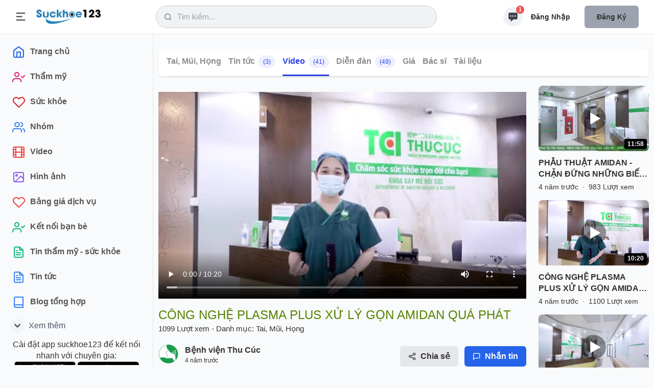

--- FILE ---
content_type: text/html; charset=utf-8
request_url: https://suckhoe123.vn/suc-khoe/video-cong-nghe-plasma-plus-xu-ly-gon-amidan-qua-phat-benh-vien-thu-cuc-4949.html
body_size: 20044
content:
<!DOCTYPE html>
<html lang="vi" xmlns="http://www.w3.org/1999/xhtml" prefix="og: http://ogp.me/ns#">
<head>
<title>CÔNG NGHỆ PLASMA PLUS XỬ LÝ GỌN AMIDAN QUÁ PHÁT</title>
<meta name="viewport" content="width=device-width, initial-scale=1, shrink-to-fit=no" />
<meta name="theme-color" content="#4193c1" />
<meta name="description" content="Tình trạng bệnh nhân gặp phải&#x3A; - Nuốt vướng khi ăn uống. - Giao tiếp khó khăn vì đau cổ. - 2 amidan chạm nhau. Tất cả tình trạng trên đều được xử lý gọn với đột phá..." />
<meta name="author" content="Suckhoe123 - Chuyên trang tư vấn thẩm mỹ & sức khoẻ" />
<meta name="copyright" content="Suckhoe123 - Chuyên trang tư vấn thẩm mỹ & sức khoẻ [lienhe@suckhoe123.vn]" />
<meta name="robots" content="index, archive, follow, noodp" />
<meta name="googlebot" content="index,archive,follow,noodp" />
<meta name="msnbot" content="all,index,follow" />
<meta name="generator" content="NukeViet v4.0" />
<meta http-equiv="Content-Type" content="text/html; charset=utf-8" />
<meta property="og:title" content="CÔNG NGHỆ PLASMA PLUS XỬ LÝ GỌN AMIDAN QUÁ PHÁT" />
<meta property="og:type" content="website" />
<meta property="og:description" content="Tình trạng bệnh nhân gặp phải&#x3A; - Nuốt vướng khi ăn uống. - Giao tiếp khó khăn vì đau cổ. - 2 amidan chạm nhau. Tất cả tình trạng trên đều được xử lý gọn với đột phá..." />
<meta property="og:site_name" content="Suckhoe123 - Chuyên trang tư vấn thẩm mỹ &amp; sức khoẻ" />
<meta property="og:image" content="/uploads/mediaupload/media/202105/cong-nghe-plasma-plus-xu-ly-gon-amidan-qua-phat.jpg&w=640&h=360&checkress=88d955e1bce32d38c919ab3d1285b0b5" />
<meta property="og:url" content="https://suckhoe123.vn/suc-khoe/video-cong-nghe-plasma-plus-xu-ly-gon-amidan-qua-phat-benh-vien-thu-cuc-4949.html" />
<meta property="og:catid" content="108" />
<link rel="shortcut icon" href="/uploads/favicon_150_156.png">
<link rel="canonical" href="https://suckhoe123.vn/suc-khoe/video-cong-nghe-plasma-plus-xu-ly-gon-amidan-qua-phat-benh-vien-thu-cuc-4949.html">
<link rel="alternate" href="/suc-khoe/rss/dinh-duong/" title="Sức khỏe - Dinh Dưỡng" type="application/rss+xml">
<link rel="alternate" href="/suc-khoe/rss/tre-em-so-sinh/" title="Sức khỏe - Trẻ Em, Sơ Sinh" type="application/rss+xml">
<link rel="alternate" href="/suc-khoe/rss/mang-thai/" title="Sức khỏe - Mang Thai" type="application/rss+xml">
<link rel="alternate" href="/suc-khoe/rss/chuan-bi-mang-thai/" title="Sức khỏe - Chuẩn Bị Mang Thai" type="application/rss+xml">
<link rel="alternate" href="/suc-khoe/rss/ho-tro-sinh-san/" title="Sức khỏe - Hỗ Trợ Sinh Sản" type="application/rss+xml">
<link rel="alternate" href="/suc-khoe/rss/benh-phu-khoa/" title="Sức khỏe - Bệnh Phụ Khoa" type="application/rss+xml">
<link rel="alternate" href="/suc-khoe/rss/gioi-tinh-tinh-duc/" title="Sức khỏe - Sức Khỏe Tình Dục" type="application/rss+xml">
<link rel="alternate" href="/suc-khoe/rss/chu-ky-kinh-nguyet/" title="Sức khỏe - Chu Kỳ Kinh Nguyệt" type="application/rss+xml">
<link rel="alternate" href="/suc-khoe/rss/suc-khoe-phu-nu/" title="Sức khỏe - Sức Khỏe Phụ Nữ" type="application/rss+xml">
<link rel="alternate" href="/suc-khoe/rss/suc-khoe-nam-gioi/" title="Sức khỏe - Sức Khỏe Nam Giới" type="application/rss+xml">
<link rel="alternate" href="/suc-khoe/rss/tiem-vacxin/" title="Sức khỏe - Tiêm Vắc Xin" type="application/rss+xml">
<link rel="alternate" href="/suc-khoe/rss/tin-tuc-suc-khoe/" title="Sức khỏe - Sức Khỏe Tổng Quát" type="application/rss+xml">
<link rel="alternate" href="/suc-khoe/rss/benh-ly/" title="Sức khỏe - Bệnh Khác" type="application/rss+xml">
<link rel="alternate" href="/suc-khoe/rss/benh-tim-mach/" title="Sức khỏe - Bệnh Tim Mạch" type="application/rss+xml">
<link rel="alternate" href="/suc-khoe/rss/benh-xuong-khop/" title="Sức khỏe - Bệnh Xương Khớp" type="application/rss+xml">
<link rel="alternate" href="/suc-khoe/rss/benh-tieu-hoa/" title="Sức khỏe - Bệnh Tiêu Hóa - Ổ Bụng" type="application/rss+xml">
<link rel="alternate" href="/suc-khoe/rss/benh-gan-mat/" title="Sức khỏe - Bệnh Gan Mật" type="application/rss+xml">
<link rel="alternate" href="/suc-khoe/rss/benh-phoi-ho-hap/" title="Sức khỏe - Bệnh Phổi - Hô Hấp" type="application/rss+xml">
<link rel="alternate" href="/suc-khoe/rss/benh-than-tiet-nieu/" title="Sức khỏe - Bệnh Thận - Tiết Niệu" type="application/rss+xml">
<link rel="alternate" href="/suc-khoe/rss/benh-truyen-nhiem/" title="Sức khỏe - Bệnh Truyền Nhiễm" type="application/rss+xml">
<link rel="alternate" href="/suc-khoe/rss/than-kinh-so-nao/" title="Sức khỏe - Thần Kinh" type="application/rss+xml">
<link rel="alternate" href="/suc-khoe/rss/tai-mui-hong/" title="Sức khỏe - Tai, Mũi, Họng" type="application/rss+xml">
<link rel="alternate" href="/suc-khoe/rss/benh-noi-tiet-chuyen-hoa/" title="Sức khỏe - Bệnh Nội Tiết - Chuyển Hóa" type="application/rss+xml">
<link rel="alternate" href="/suc-khoe/rss/benh-da-lieu/" title="Sức khỏe - Bệnh Da Liễu" type="application/rss+xml">
<link rel="alternate" href="/suc-khoe/rss/benh-mien-dich-di-ung/" title="Sức khỏe - Bệnh Miễn Dịch - Dị Ứng" type="application/rss+xml">
<link rel="alternate" href="/suc-khoe/rss/benh-ung-thu/" title="Sức khỏe - Bệnh Ung Thư" type="application/rss+xml">
<link rel="alternate" href="/suc-khoe/rss/mat/" title="Sức khỏe - Bệnh Mắt" type="application/rss+xml">
<link rel="alternate" href="/suc-khoe/rss/benh-tuyen-giap/" title="Sức khỏe - Bệnh Tuyến Giáp" type="application/rss+xml">
<link rel="alternate" href="/suc-khoe/rss/gay-me-hoi-suc/" title="Sức khỏe - Gây Mê" type="application/rss+xml">
<link rel="alternate" href="/suc-khoe/rss/viem-khop-dang-thap/" title="Sức khỏe - Viêm Khớp Dạng Thấp" type="application/rss+xml">
<link rel="alternate" href="/suc-khoe/rss/thoai-hoa-khop/" title="Sức khỏe - Thoái Hóa Khớp" type="application/rss+xml">
<link rel="alternate" href="/suc-khoe/rss/benh-gut/" title="Sức khỏe - Bệnh Gút" type="application/rss+xml">
<link rel="alternate" href="/suc-khoe/rss/lupus-ban-do-he-thong/" title="Sức khỏe - Lupus Ban Đỏ Hệ Thống" type="application/rss+xml">
<link rel="alternate" href="/suc-khoe/rss/ung-thu-vu/" title="Sức khỏe - Ung Thư Vú" type="application/rss+xml">
<link rel="alternate" href="/suc-khoe/rss/benh-tieu-duong/" title="Sức khỏe - Bệnh Tiểu Đường" type="application/rss+xml">
<link rel="alternate" href="/suc-khoe/rss/tieu-duong-thai-ky/" title="Sức khỏe - Tiểu Đường Thai Kỳ" type="application/rss+xml">
<link rel="alternate" href="/suc-khoe/rss/ha-duong-huyet/" title="Sức khỏe - Hạ Đường Huyết" type="application/rss+xml">
<link rel="alternate" href="/suc-khoe/rss/soi-than/" title="Sức khỏe - Sỏi Thận" type="application/rss+xml">
<link rel="alternate" href="/suc-khoe/rss/suy-than/" title="Sức khỏe - Suy Thận" type="application/rss+xml">
<link rel="alternate" href="/suc-khoe/rss/viem-duong-tiet-nieu/" title="Sức khỏe - Viêm Đường Tiết Niệu" type="application/rss+xml">
<link rel="alternate" href="/suc-khoe/rss/tieu-khong-tu-chu/" title="Sức khỏe - Tiểu Không Tự Chủ" type="application/rss+xml">
<link rel="alternate" href="/suc-khoe/rss/gan-nhiem-mo/" title="Sức khỏe - Gan Nhiễm Mỡ" type="application/rss+xml">
<link rel="alternate" href="/suc-khoe/rss/viem-gan/" title="Sức khỏe - Viêm Gan" type="application/rss+xml">
<link rel="alternate" href="/suc-khoe/rss/xo-gan/" title="Sức khỏe - Xơ Gan" type="application/rss+xml">
<link rel="alternate" href="/suc-khoe/rss/ung-thu-gan/" title="Sức khỏe - Ung Thư Gan" type="application/rss+xml">
<link rel="alternate" href="/suc-khoe/rss/soi-mat/" title="Sức khỏe - Sỏi Mật" type="application/rss+xml">
<link rel="alternate" href="/suc-khoe/rss/viem-loet-da-day/" title="Sức khỏe - Viêm Loét Dạ Dày" type="application/rss+xml">
<link rel="alternate" href="/suc-khoe/rss/ung-thu-da-day/" title="Sức khỏe - Ung Thư Dạ Dày" type="application/rss+xml">
<link rel="alternate" href="/suc-khoe/rss/trao-nguoc-da-day-thuc-quan/" title="Sức khỏe - Trào Ngược Dạ Dày Thực Quản" type="application/rss+xml">
<link rel="alternate" href="/suc-khoe/rss/viem-loet-thuc-quan/" title="Sức khỏe - Viêm Loét Thực Quản" type="application/rss+xml">
<link rel="alternate" href="/suc-khoe/rss/ung-thu-thuc-quan/" title="Sức khỏe - Ung Thư Thực Quản" type="application/rss+xml">
<link rel="alternate" href="/suc-khoe/rss/hoi-chung-ruot-kich-thich/" title="Sức khỏe - Hội Chứng Ruột Kích Thích" type="application/rss+xml">
<link rel="alternate" href="/suc-khoe/rss/viem-loet-dai-trang/" title="Sức khỏe - Viêm Loét Đại Tràng" type="application/rss+xml">
<link rel="alternate" href="/suc-khoe/rss/ung-thu-dai-truc-trang/" title="Sức khỏe - Ung Thư Đại Trực Tràng" type="application/rss+xml">
<link rel="alternate" href="/suc-khoe/rss/benh-tri/" title="Sức khỏe - Bệnh Trĩ" type="application/rss+xml">
<link rel="alternate" href="/suc-khoe/rss/u-xo-tu-cung/" title="Sức khỏe - U Xơ Tử Cung" type="application/rss+xml">
<link rel="alternate" href="/suc-khoe/rss/lac-noi-mac-tu-cung/" title="Sức khỏe - Lạc Nội Mạc Tử Cung" type="application/rss+xml">
<link rel="alternate" href="/suc-khoe/rss/ung-thu-noi-mac-tu-cung/" title="Sức khỏe - Ung Thư Nội Mạc Tử Cung" type="application/rss+xml">
<link rel="alternate" href="/suc-khoe/rss/ung-thu-co-tu-cung/" title="Sức khỏe - Ung Thư Cổ Tử Cung" type="application/rss+xml">
<link rel="alternate" href="/suc-khoe/rss/u-nang-buong-trung/" title="Sức khỏe - U Nang Buồng Trứng" type="application/rss+xml">
<link rel="alternate" href="/suc-khoe/rss/buong-trung-da-nang/" title="Sức khỏe - Buồng Trứng Đa Nang" type="application/rss+xml">
<link rel="alternate" href="/suc-khoe/rss/ung-thu-buong-trung/" title="Sức khỏe - Ung Thư Buồng Trứng" type="application/rss+xml">
<link rel="alternate" href="/suc-khoe/rss/benh-lay-truyen-qua-duong-tinh-duc-std/" title="Sức khỏe - Bệnh Lây Truyền Qua Đường Tình Dục STD" type="application/rss+xml">
<link rel="alternate" href="/suc-khoe/rss/hiv-aids/" title="Sức khỏe - HIV/AIDS" type="application/rss+xml">
<link rel="alternate" href="/suc-khoe/rss/herpes/" title="Sức khỏe - Herpes" type="application/rss+xml">
<link rel="alternate" href="/suc-khoe/rss/hpv/" title="Sức khỏe - HPV" type="application/rss+xml">
<link rel="alternate" href="/suc-khoe/rss/viem-am-dao/" title="Sức khỏe - Viêm Âm Đạo" type="application/rss+xml">
<link rel="alternate" href="/suc-khoe/rss/viem-xoang/" title="Sức khỏe - Viêm Xoang" type="application/rss+xml">
<link rel="alternate" href="/suc-khoe/rss/ung-thu-vom-hong/" title="Sức khỏe - Ung Thư Vòm Họng" type="application/rss+xml">
<link rel="alternate" href="/suc-khoe/rss/hen-suyen/" title="Sức khỏe - Hen Suyễn" type="application/rss+xml">
<link rel="alternate" href="/suc-khoe/rss/ung-thu-phoi/" title="Sức khỏe - Ung Thư Phổi" type="application/rss+xml">
<link rel="alternate" href="/suc-khoe/rss/dot-quy/" title="Sức khỏe - Đột Quỵ" type="application/rss+xml">
<link rel="alternate" href="/suc-khoe/rss/viem-da-co-dia/" title="Sức khỏe - Viêm Da Cơ Địa" type="application/rss+xml">
<link rel="alternate" href="/suc-khoe/rss/beo-phi/" title="Sức khỏe - Béo Phì" type="application/rss+xml">
<link rel="alternate" href="/suc-khoe/rss/xo-vua-dong-mach/" title="Sức khỏe - Xơ Vữa Động Mạch" type="application/rss+xml">
<link rel="alternate" href="/suc-khoe/rss/cao-huyet-ap/" title="Sức khỏe - Cao Huyết Áp" type="application/rss+xml">
<link rel="alternate" href="/suc-khoe/rss/benh-mach-vanh/" title="Sức khỏe - Bệnh Mạch Vành" type="application/rss+xml">
<link rel="alternate" href="/suc-khoe/rss/nhoi-mau-co-tim/" title="Sức khỏe - Nhồi Máu Cơ Tim" type="application/rss+xml">
<link rel="alternate" href="/suc-khoe/rss/suy-tim/" title="Sức khỏe - Suy Tim" type="application/rss+xml">
<link rel="alternate" href="/suc-khoe/rss/roi-loan-nhip-tim/" title="Sức khỏe - Rối Loạn Nhịp Tim" type="application/rss+xml">
<link rel="alternate" href="/suc-khoe/rss/nha-khoa/" title="Sức khỏe - Răng Hàm Mặt" type="application/rss+xml">
<link rel="alternate" href="/suc-khoe/rss/giai-phau/" title="Sức khỏe - Giải Phẫu" type="application/rss+xml">
<link rel="alternate" href="/suc-khoe/rss/testosterone/" title="Sức khỏe - Testosterone" type="application/rss+xml">
<link rel="alternate" href="/suc-khoe/rss/roi-loan-cuong-duong/" title="Sức khỏe - Rối Loạn Cương Dương" type="application/rss+xml">
<link rel="alternate" href="/suc-khoe/rss/giam-can/" title="Sức khỏe - Giảm Cân" type="application/rss+xml">
<link rel="alternate" href="/suc-khoe/rss/man-kinh/" title="Sức khỏe - Mãn Kinh" type="application/rss+xml">
<link rel="alternate" href="/suc-khoe/rss/sieu-am-thai/" title="Sức khỏe - Siêu Âm Thai" type="application/rss+xml">
<link rel="alternate" href="/suc-khoe/rss/mang-thai-ho/" title="Sức khỏe - Mang Thai Hộ" type="application/rss+xml">
<link rel="alternate" href="/suc-khoe/rss/xet-nghiem/" title="Sức khỏe - Xét Nghiệm" type="application/rss+xml">
<link rel="alternate" href="/suc-khoe/rss/can-thi/" title="Sức khỏe - Cận Thị" type="application/rss+xml">
<link rel="alternate" href="/suc-khoe/rss/mo-mat-can-thi/" title="Sức khỏe - Mổ Mắt Cận Thị" type="application/rss+xml">
<link rel="alternate" href="/suc-khoe/rss/duc-thuy-tinh-the/" title="Sức khỏe - Đục Thủy Tinh Thể" type="application/rss+xml">
<link rel="alternate" href="/suc-khoe/rss/tre-bieng-an/" title="Sức khỏe - Trẻ Biếng Ăn" type="application/rss+xml">
<link rel="alternate" href="/suc-khoe/rss/tu-ky/" title="Sức khỏe - Tự Kỷ" type="application/rss+xml">
<link rel="alternate" href="/suc-khoe/rss/tram-cam/" title="Sức khỏe - Trầm Cảm" type="application/rss+xml">
<link rel="alternate" href="/suc-khoe/rss/bien-phap-tranh-thai/" title="Sức khỏe - Biện Pháp Tránh Thai" type="application/rss+xml">
<link rel="alternate" href="/suc-khoe/rss/sot-xuat-huyet/" title="Sức khỏe - Sốt Xuất Huyết" type="application/rss+xml">
<link rel="alternate" href="/suc-khoe/rss/benh-thuy-dau/" title="Sức khỏe - Bệnh Thủy Đậu" type="application/rss+xml">
<link rel="alternate" href="/suc-khoe/rss/ung-thu-tuyen-giap/" title="Sức khỏe - Ung Thư Tuyến Giáp" type="application/rss+xml">
<link rel="alternate" href="/suc-khoe/rss/cuong-giap/" title="Sức khỏe - Cường Giáp" type="application/rss+xml">
<link rel="alternate" href="/suc-khoe/rss/basedow/" title="Sức khỏe - Basedow" type="application/rss+xml">
<link rel="alternate" href="/suc-khoe/rss/suy-giap/" title="Sức khỏe - Suy Giáp" type="application/rss+xml">
<link rel="alternate" href="/suc-khoe/rss/thong-tin-thuoc/" title="Sức khỏe - Thông Tin Thuốc" type="application/rss+xml">
<link rel="alternate" href="/suc-khoe/rss/bong/" title="Sức khỏe - Bỏng" type="application/rss+xml">
<link rel="alternate" href="/suc-khoe/rss/nam-khoa/" title="Sức khỏe - Nam Khoa" type="application/rss+xml">
<link rel="alternate" href="/suc-khoe/rss/tang-kich-thuoc-duong-vat/" title="Sức khỏe - Tăng Kích Thước Dương Vật" type="application/rss+xml">
<link rel="alternate" href="/suc-khoe/rss/phau-thuat-tieu-hoa/" title="Sức khỏe - Phẫu Thuật Tiêu Hóa" type="application/rss+xml">
<link rel="alternate" href="/suc-khoe/rss/phau-thuat-cot-song-so-nao/" title="Sức khỏe - Phẫu Thuật Cột Sống, Sọ Não" type="application/rss+xml">
<link rel="alternate" href="/suc-khoe/rss/phau-thuat-chan-thuong-chinh-hinh/" title="Sức khỏe - Phẫu Thuật Chấn Thương Chỉnh Hình" type="application/rss+xml">
<link rel="alternate" href="/suc-khoe/rss/phau-thuat-long-nguc-tim-mach/" title="Sức khỏe - Phẫu Thuật Lồng Ngực, Tim Mạch" type="application/rss+xml">
<link rel="alternate" href="/suc-khoe/rss/hoa-sinh/" title="Sức khỏe - Hóa Sinh" type="application/rss+xml">
<link rel="alternate" href="/suc-khoe/rss/vi-sinh/" title="Sức khỏe - Vi Sinh" type="application/rss+xml">
<link rel="alternate" href="/suc-khoe/rss/huyet-hoc-truyen-mau/" title="Sức khỏe - Huyết Học - Truyền Máu" type="application/rss+xml">
<link rel="alternate" href="/suc-khoe/rss/phuc-hoi-chuc-nang/" title="Sức khỏe - Phục Hồi Chức Năng" type="application/rss+xml">
<link rel="alternate" href="/suc-khoe/rss/vi-phau/" title="Sức khỏe - Vi Phẫu" type="application/rss+xml">
<link rel="alternate" href="/suc-khoe/rss/phi-dai-tuyen-tien-liet/" title="Sức khỏe - Phì Đại Tuyến Tiền Liệt" type="application/rss+xml">
<link rel="alternate" href="/suc-khoe/rss/mat-ngu/" title="Sức khỏe - Mất Ngủ" type="application/rss+xml">
<link rel="StyleSheet" href="/themes/smile/css/uikit.min.css?t=1795">
<link rel="StyleSheet" href="/themes/smile/css/style.css?t=1795">
<link rel="StyleSheet" href="/themes/smile/css/tailwind.css?t=1795">
<link rel="StyleSheet" href="/themes/smile/css/health.css?t=1795">
<link type="text/css" href="/assets/js/jquery-ui/jquery-ui.min.css?t=1795" rel="stylesheet" />
<link rel="StyleSheet" href="/themes/default/css/chat.css?t=268">
<link rel="StyleSheet" href="/themes/default/css/comment.css?t=1795" type="text/css" />
<style type="text/css">
		@font-face{font-family:'Feather-Icons';src:url("/themes/smile/fonts/Feather-Icons.ttf?7ncawf") format("truetype"),url("/themes/smile/fonts/Feather-Icons.woff?7ncawf") format("woff"),url("/themes/smile/fonts/Feather-Icons.svg?7ncawf#Feather-Icons") format("svg");font-weight:normal;font-style:normal}@font-face{font-family:'Material-Icons';src:url("/themes/smile/fonts/Material-Icons.ttf?e8u1sb") format("truetype"),url("/themes/smile/fonts/Material-Icons.woff?e8u1sb") format("woff"),url("/themes/smile/fonts/Material-Icons.svg?e8u1sb#Material-Icons") format("svg");font-weight:normal;font-style:normal}
    .popup-box {
        background-color: #ffffff;
        border-radius: 8px 8px 0 0;
        -webkit-box-shadow: 0 1px 3px 0 rgb(0 0 0 / 10%), 0 1px 2px 0 rgb(0 0 0 / 6%);
        box-shadow: 0 1px 3px 0 rgb(0 0 0 / 10%), 0 1px 2px 0 rgb(0 0 0 / 6%);
        bottom: 0;
        height: 415px;
        width: 310px;
    }
    .round.hollow a {
        border: 2px solid #ff6701;
        border-radius: 35px;
        color: red;
        color: #ff6701;
        font-size: 23px;
        padding: 10px 21px;
        text-decoration: none;
        font-family: 'Open Sans', sans-serif;
    }
    .round.hollow a:hover {
        border: 2px solid #000;
        border-radius: 35px;
        color: red;
        color: #000;
        font-size: 23px;
        padding: 10px 21px;
        text-decoration: none;
    }
    .popup-box-on {
        display: block !important;
    }

    .bg_none i {
        border: 1px solid #ff6701;
        border-radius: 25px;
        color: #ff6701;
        font-size: 17px;
        height: 33px;
        line-height: 30px;
        width: 33px;
    }
    .bg_none:hover i {
        border: 1px solid #000;
        border-radius: 25px;
        color: #000;
        font-size: 17px;
        height: 33px;
        line-height: 30px;
        width: 33px;
    }

    .popup-head-left img {
        border: 1px solid #7b7b7b;
        border-radius: 50%;
        width: 44px;
    }
    .popup-messages-footer > textarea {
        border-bottom: 1px solid #b2b2b2 !important;
        height: 34px !important;
        margin: 7px;
        padding: 5px !important;
        border: medium none;
        width: 95% !important;
    }

    .previewChat{
        display: contents;
        width: 100%;
        position: relative;
    }
    .previewChat .list_itemsbefore{
        position: relative;
        display: contents;
    }
    .previewChat .list_itemsbefore img{
        width: 36px;
        margin-right: 3px;
        height: 36px;
        border-radius: 5px;
    }
    #listBoxChat{
        position: fixed;
        bottom: 0;
        right: 86px;
    }
    #chatUsers{
        position: fixed;
        bottom: 80px;
        right: 5px;
    }
</style>
	<!-- Global site tag (gtag.js) - Google Analytics -->
	<script data-show="inline" async src="https://www.googletagmanager.com/gtag/js?id=UA-43779052-5"></script>
	<script data-show="inline">
		window.dataLayer = window.dataLayer || [];
		function gtag(){dataLayer.push(arguments);}
		gtag('js', new Date());
		gtag('config', 'UA-43779052-5');
	</script>
	<!-- Google Tag Manager -->
	<script data-show="inline">(function(w,d,s,l,i){w[l]=w[l]||[];w[l].push({'gtm.start':
	new Date().getTime(),event:'gtm.js'});var f=d.getElementsByTagName(s)[0],
	j=d.createElement(s),dl=l!='dataLayer'?'&l='+l:'';j.async=true;j.src=
	'https://www.googletagmanager.com/gtm.js?id='+i+dl;f.parentNode.insertBefore(j,f);
	})(window,document,'script','dataLayer','GTM-KW3SNKF');</script>
	<!-- End Google Tag Manager -->
<script data-show="inline" defer src="https://www.gstatic.com/firebasejs/8.10.0/firebase-app.js"></script>
<script data-show="inline" defer src="https://www.gstatic.com/firebasejs/8.10.0/firebase-database.js"></script>
<script data-show="inline" defer src="https://www.gstatic.com/firebasejs/8.10.0/firebase-storage.js"></script>
<script data-show="inline" defer src="https://www.gstatic.com/firebasejs/8.10.0/firebase-firestore.js"></script>

<!--auth-->
<script data-show="inline" defer src="https://www.gstatic.com/firebasejs/ui/6.0.1/firebase-ui-auth.js"></script>
<script data-show="inline" defer src="https://www.gstatic.com/firebasejs/8.10.0/firebase-auth.js"></script>
<script data-show="inline" defer src="/themes/default/modules/chat/libFirebase.js"></script>

<script type="text/javascript">
var NV_SESSIONS_GLOBALTABLE = "nv4_sessions";
	var SC_CONFIG = {
		apiKey: "AIzaSyBpt0EtTEYNZS3qWqvJSLujhkAs8I2sym8",
		databaseURL: "https://suckhoe123-b8d31.firebaseio.com/",
		projectId: "213499681043",
		authDomain: "213499681043.firebaseapp.com",
		storageBucket: "213499681043.appspot.com",
		messagingSenderId: "170782791305",
		appId: "1:170782791305:web:7df1409aa7733c22289858"
	};
</script></head>
	<body>
	<!-- Google Tag Manager (noscript) -->
	<noscript><iframe src="https://www.googletagmanager.com/ns.html?id=GTM-KW3SNKF"
	height="0" width="0" style="display:none;visibility:hidden"></iframe></noscript>
	<!-- End Google Tag Manager (noscript) -->
	<!-- Messenger Plugin chat Code -->
	<div id="fb-root"></div>

			<!-- Your Plugin chat code -->
			<div id="fb-customer-chat" class="fb-customerchat">
			</div>
<div id="wrapper">
    <!-- Header -->
    <header>
        <div class="header_wrap">
            <div class="header_inner mcontainer">
                <div class="left_side">
                    <span class="slide_menu" uk-toggle="target: #wrapper ; cls: is-collapse is-active">
                        <svg xmlns="http://www.w3.org/2000/svg" viewBox="0 0 24 24" width="24" height="24"><path d="M3 4h18v2H3V4zm0 7h12v2H3v-2zm0 7h18v2H3v-2z" fill="currentColor"></path></svg>
                    </span>
                    <div id="logo">
                                                <a title="Suckhoe123 - Chuyên trang tư vấn thẩm mỹ &amp; sức khoẻ" href="/"><img src="/uploads/logo.webp" alt="Suckhoe123 - Chuyên trang tư vấn thẩm mỹ &amp; sức khoẻ" /></a>
                    </div>
                </div>
<!-- search icon for mobile -->
<div class="header-search-icon" uk-toggle="target: #wrapper ; cls: show-searchbox"> </div>
<div class="header_search"><i class="icon-feather-search"></i>
    <input data-url="/search/news/?q=" data-minlength="3" type="text" id="search-box" value="" class="form-control" maxlength="60" autocomplete="off" placeholder="Tìm kiếm..." />
    <div uk-drop="mode: click" class="header_search_dropdown">
        <div class="dropdown_scrollbar" data-simplebar style="height: 500px">
            <div id="header_search_dropdown">
                <h4 class="search_title">Từ khóa được quan tâm</h4>
                <ul>
                    <li>
                        <a onclick="nvNumsearch(77943, 'Nâng Mũi')"  title="Nâng Mũi" href="/lam-dep/nang-mui/">
                            <img src="/uploads/lam-dep/nang-mui.jpg&w=80&h=80&checkress=4b25b1db2ac0586a23183ca973ceaf5a" alt="Nâng Mũi" class="list-avatar">
                            <div class="list-name">Nâng Mũi<span>Phẫu thuật nâng mũi giúp nâng cao sống mũi, tạo hình đầu mũi cao tròn, thu hẹp cánh mũi</span></div>
                        </a>
                    </li>
                    <li>
                        <a onclick="nvNumsearch(77901, 'Nâng Ngực')"  title="Nâng Ngực" href="/lam-dep/nang-nguc/">
                            <img src="/uploads/lam-dep/nang-nguc_1.jpg&w=80&h=80&checkress=4b25b1db2ac0586a23183ca973ceaf5a" alt="Nâng Ngực" class="list-avatar">
                            <div class="list-name">Nâng Ngực<span>Phẫu thuật nâng ngực tăng kích thước vòng 1, khắc phục ngực teo lép và chảy xệ</span></div>
                        </a>
                    </li>
                    <li>
                        <a onclick="nvNumsearch(77944, 'Cắt Mí')"  title="Cắt Mí" href="/lam-dep/cat-mi/">
                            <img src="/uploads/lam-dep/cat-mi.jpg&w=80&h=80&checkress=4b25b1db2ac0586a23183ca973ceaf5a" alt="Cắt Mí" class="list-avatar">
                            <div class="list-name">Cắt Mí<span>Những điều cần biết về cắt mí, cắt mí mini, cắt mí toàn phần, mở góc mắt trong đẹp, an toàn, hiệu quả</span></div>
                        </a>
                    </li>
                    <li>
                        <a onclick="nvNumsearch(77906, 'Hút Mỡ')"  title="Hút Mỡ" href="/lam-dep/hut-mo-bung-lipo/">
                            <img src="/uploads/lam-dep/hut-mo-2.jpg&w=80&h=80&checkress=4b25b1db2ac0586a23183ca973ceaf5a" alt="Hút Mỡ" class="list-avatar">
                            <div class="list-name">Hút Mỡ<span>Những điều cần biết về hút mỡ bụng và hút mỡ nhiều vùng an toàn, hiệu quả</span></div>
                        </a>
                    </li>
                    <li>
                        <a onclick="nvNumsearch(77916, 'Niềng Răng')"  title="Niềng Răng" href="/lam-dep/nieng-rang/">
                            <img src="/uploads/lam-dep/nieng-rang.jpg&w=80&h=80&checkress=4b25b1db2ac0586a23183ca973ceaf5a" alt="Niềng Răng" class="list-avatar">
                            <div class="list-name">Niềng Răng<span>Niềng răng mắc cài kim loại, mắc cài sứ, niềng răng mặt lưỡi, niềng răng trong suốt</span></div>
                        </a>
                    </li>
                    <li>
                        <a onclick="nvNumsearch(77910, 'Bọc Răng Sứ')"  title="Bọc Răng Sứ" href="/lam-dep/boc-rang-su/">
                            <img src="/uploads/lam-dep/boc-rang-su.jpg&w=80&h=80&checkress=4b25b1db2ac0586a23183ca973ceaf5a" alt="Bọc Răng Sứ" class="list-avatar">
                            <div class="list-name">Bọc Răng Sứ<span>Bọc răng thẩm mỹ bằng sứ</span></div>
                        </a>
                    </li>
                    <li>
                        <a onclick="nvNumsearch(77919, 'Trồng Răng Implant')"  title="Trồng Răng Implant" href="/lam-dep/trong-rang-implant/">
                            <img src="/uploads/lam-dep/trong-rang-implant.jpg&w=80&h=80&checkress=4b25b1db2ac0586a23183ca973ceaf5a" alt="Trồng Răng Implant" class="list-avatar">
                            <div class="list-name">Trồng Răng Implant<span></span></div>
                        </a>
                    </li>
                    <li>
                        <a onclick="nvNumsearch(77895, 'Căng Da Mặt')"  title="Căng Da Mặt" href="/lam-dep/cang-da-mat/">
                            <img src="/uploads/lam-dep/sk8.jpg&w=80&h=80&checkress=4b25b1db2ac0586a23183ca973ceaf5a" alt="Căng Da Mặt" class="list-avatar">
                            <div class="list-name">Căng Da Mặt<span>Căng da mặt khắc phục da mặt chảy xệ, cổ chảy xệ, nếp nhăn do lão hóa, giúp trẻ hơn 10 tuổi.</span></div>
                        </a>
                    </li>
                </ul>
            </div>
        </div>

    </div>
</div>
                <div class="right_side">
                    <div class="header_widgets">
<script data-show="inline" type="text/javascript">
	var NV_ALLOW_CHAT = '0';
	var fileType = {};
	var mainchat = false;
	var uid = '';
	var userid = chat_userid = '';
	var userPhoto = '';
	var userFullName = '';
	var timerequest_online = 30 * 1000;
	var firebase_logs = 1;
	var link_user_detail = '';
	fileType.doc =  "/themes/default/images/chat/doc.png";
	fileType.pdf =  "/themes/default/images/chat/pdf.png";

	var sound_message_sent = "/themes/default/modules/chat/sound/message_sent.mp3";
	var no_img_avatar = "/themes/default/images/users/no_avatar.png";
	var loading_img = "/themes/default/images/chat/loading.gif";
	var email_auth = '';
	var pass_auth = '';
	var auth_logined = false;
</script>
<script data-show="inline" defer src="/themes/default/js/chatSDK.js?t=1795"></script>
<audio id="sound_message_received">
  <source src="/themes/default/modules/chat/sound/message_received.mp3" type="audio/mpeg">
  Your browser does not support the audio element.
</audio>
<audio id="sound_message_sent">
    <source src="/themes/default/modules/chat/sound/message_sent.mp3" type="audio/mpeg">
	Your browser does not support the audio element.
</audio>
<audio id="sound_message_call_received" loop>
	<source src="/themes/default/modules/chat/sound/sound_message_call_received.mp3" type="audio/mpeg">
	Your browser does not support the audio element.
</audio>
<audio id="sound_message_call" loop>
	<source src="/themes/default/modules/chat/sound/messenger_call.mp3" type="audio/mpeg">
	Your browser does not support the audio element.
</audio>
<a href="javascript:void(0);" rel="nofollow" class="updateMess is_icon" uk-tooltip="title: Message">
	<svg fill="currentColor" viewBox="0 0 20 20" xmlns="http://www.w3.org/2000/svg"><path fill-rule="evenodd" d="M18 5v8a2 2 0 01-2 2h-5l-5 4v-4H4a2 2 0 01-2-2V5a2 2 0 012-2h12a2 2 0 012 2zM7 8H5v2h2V8zm2 0h2v2H9V8zm6 0h-2v2h2V8z" clip-rule="evenodd"></path></svg>
	<span id="nummess">1</span>
</a>
<div uk-drop="mode: click" class="header_dropdown is_message">
	<div  class="dropdown_scrollbar" data-simplebar>
		<div class="drop_headline">
			<h4>Tin nhắn của bạn </h4>
			<div class="btn_action">
				<a href="#" data-tippy-placement="left" title="Notifications">
					<ion-icon name="settings-outline" uk-tooltip="title: Message settings ; pos: left"></ion-icon>
				</a>
				<a href="#" data-tippy-placement="left" title="Mark as read all">
					<ion-icon name="checkbox-outline"></ion-icon>
				</a>
			</div>
		</div>
				<input type="text" class="uk-input" placeholder="Tìm kiếm tin nhắn">
		<ul>
			<li class="un-read">
				<a href="/users/">
					<div class="drop_avatar"> <img src="/themes/smile/images//system.png" alt="System">
					</div>
					<div class="drop_text">
						<strong>Sức khỏe 123 </strong> <time>1 phút trước</time>
						<p>Đăng ký tài khoản để tương tác với chuyên gia ngay!</p>
					</div>
				</a>
			</li>
		</ul>
	</div>
</div>

<div id="listBoxChat">
    <div id="itemChat" class="grid_box_right grid md:grid-cols-2 gap-2">

    </div>
</div>
<div id="chatUsers" class="contact-list">
    <div class="grid_box_topright grid grid-cols-1 gap-2"></div>
</div>
<div class="create-post is-story" uk-modal id="chatModal">

</div>
<div class="capitalize flex font-semibold lg:block my-2 space-x-3 text-center text-sm">
    <a rel="nofollow" href="/users/login/" class="py-3 px-4">Đăng nhập</a>
    <a rel="nofollow" href="/users/register/" class="bg-gray-400 purple-500 px-6 py-3 rounded-md shadow">Đăng ký</a>
</div>
                     </div>

                 </div>
             </div>
         </div>
     </header>

     <!-- sidebar -->
    <div class="sidebar">
        <div class="sidebar_inner" data-simplebar>
            <ul>
		<li >
		<a href="/" title="Trang chủ" >
						<i class="icon-feather-home text-blue-600"></i>
			<span>Trang chủ</span>
		</a>
	</li>
	<li >
		<a href="/lam-dep/" title="Thẩm mỹ" >
						<i class="icon-feather-user-check text-pink-600"></i>
			<span>Thẩm mỹ</span>
		</a>
	</li>
	<li >
		<a href="/suc-khoe/" title="Sức khỏe" >
						<i class="icon-feather-heart text-red-600"></i>
			<span>Sức khỏe</span>
		</a>
	</li>
	<li >
		<a href="/group/" title="Nhóm" >
						<i class="icon-feather-users text-blue-500"></i>
			<span>Nhóm</span>
		</a>
	</li>
	<li >
		<a href="/videos/" title="Video" >
						<i class="icon-feather-film text-red-500"></i>
			<span>Video</span>
		</a>
	</li>
	<li >
		<a href="/photos/" title="Hình ảnh" >
						<i class="icon-feather-image text-purple-500"></i>
			<span>Hình ảnh</span>
		</a>
	</li>
	<li >
		<a href="/bang-gia/" title="Bảng giá dịch vụ" >
						<i class="icon-feather-heart text-red-500"></i>
			<span>Bảng giá dịch vụ</span>
		</a>
	</li>
	<li >
		<a href="/users/memberlist/" title="Kết nối bạn bè" >
						<i class="icon-feather-user-check text-green-500"></i>
			<span>Kết nối bạn bè</span>
		</a>
	</li>
	<li >
		<a href="/news/" title="Tin thẩm mỹ - sức khỏe" >
						<i class="icon-feather-file-text text-green-500"></i>
			<span>Tin thẩm mỹ - sức khỏe</span>
		</a>
	</li>
	<li >
		<a href="/tin-tuc/" title="Tin tức" >
						<i class="icon-feather-file-text text-blue-500"></i>
			<span>Tin tức</span>
		</a>
	</li>
	<li >
		<a href="/blogs/" title="text-pink-500" >
						<i class="icon-feather-book text-blue-500"></i>
			<span>Blog tổng hợp</span>
		</a>
	</li>
	<li id="more-veiw" hidden >
		<a href="/blog/" title="Blog thẩm mỹ" >
						<i class="icon-feather-book text-pink-500"></i>
			<span>Blog thẩm mỹ</span>
		</a>
	</li>
	<li id="more-veiw" hidden >
		<a href="/suc-khoe/blog/" title="Blog sức khỏe" >
						<i class="icon-feather-book text-green-500"></i>
			<span>Blog sức khỏe</span>
		</a>
	</li>
	<li id="more-veiw" hidden >
		<a href="/contact/" title="Liên hệ" >
						<i class="icon-feather-mail text-indigo-500"></i>
			<span>Liên hệ</span>
		</a>
	</li>
</ul>
<a href="#" class="see-mover h-10 flex my-1 pl-2 rounded-xl text-gray-600" uk-toggle="target: #more-veiw; animation: uk-animation-fade">
	<span class="w-full flex items-center" id="more-veiw">
		<svg class="  bg-gray-100 mr-2 p-0.5 rounded-full text-lg w-7" fill="currentColor" viewBox="0 0 20 20" xmlns="http://www.w3.org/2000/svg"><path fill-rule="evenodd" d="M5.293 7.293a1 1 0 011.414 0L10 10.586l3.293-3.293a1 1 0 111.414 1.414l-4 4a1 1 0 01-1.414 0l-4-4a1 1 0 010-1.414z" clip-rule="evenodd"></path></svg>
		Xem thêm
	</span>
	<span class="w-full flex items-center" id="more-veiw" hidden>
		<svg  class="bg-gray-100 mr-2 p-0.5 rounded-full text-lg w-7"  fill="currentColor" viewBox="0 0 20 20" xmlns="http://www.w3.org/2000/svg"><path fill-rule="evenodd" d="M14.707 12.707a1 1 0 01-1.414 0L10 9.414l-3.293 3.293a1 1 0 01-1.414-1.414l4-4a1 1 0 011.414 0l4 4a1 1 0 010 1.414z" clip-rule="evenodd"></path></svg>
		Thu gọn
	</span>
</a>

            <div class="text-center">
                Cài đặt app suckhoe123 để kết nối nhanh với chuyên gia:<br>
                <a target="_blank" href="https://play.google.com/store/apps/details?id=com.suckhoe123.app"><img alt="Tải app android suckhoe123" width="120px" height="36px" src="/themes/smile/images/android.png"></a>
                <a target="_blank" href="https://apps.apple.com/us/app/suckhoe123/id6448336829"><img alt="Tải app ios suckhoe123" width="120px" height="36px" src="/themes/smile/images/ios.png"></a>
            </div>
            <ul class="side_links" data-sub-title="Menu nhanh">
		<li>
		<a rel="nofollow" title="Công cụ" href="javascript:void(0);"><span> Công cụ</span></a>
				<ul>
			<li>
	<a title="Trắc nghiệm da Bauman" href="/trac-nghiem-da-bauman/">Trắc nghiệm da...</a>
</li>
<li>
	<a title="Thuật ngữ y khoa" href="/terminology/">Thuật ngữ y khoa</a>
</li>
<li>
	<a title="Từ điển y khoa" href="/dictionary/">Từ điển y khoa</a>
</li>
<li>
	<a title="Chỉ số BMI" href="/bmi/">Chỉ số BMI</a>
</li>
<li>
	<a title="Công cụ tính BMR" href="/bmr/">Công cụ tính BMR</a>
</li>

		</ul>
	</li>
	<li>
		<a rel="nofollow" title="Trang thẩm mỹ" href="/lam-dep/"><span> Trang thẩm mỹ</span></a>
	</li>
	<li>
		<a rel="nofollow" title="Trang sức khỏe" href="/suc-khoe/"><span> Trang sức khỏe</span></a>
	</li>
<div class="footer-links">
		<a rel="nofollow" title="Giới thiệu" href="/about/" >Giới thiệu</a>
	<a rel="nofollow" title="Liên hệ" href="/contact/" >Liên hệ</a>
	<a rel="nofollow" title="Tài khoản" href="/users/" >Tài khoản</a>
	<a rel="nofollow" title="Điều khoản sử dụng" href="/siteterms/" >Điều khoản sử dụng</a>
</div>

            <div style="font-size: 12px"><i>Hệ thống đang hoạt động thử nghiệm chờ cấp phép</i></div>
            <a href="//www.dmca.com/Protection/Status.aspx?ID=e8885e8b-ca5c-4606-a709-a5d47d4858ff" title="DMCA.com Protection Status" class="dmca-badge"> <img width="135px" height="28px" src="//images.dmca.com/Badges/_dmca_premi_badge_4.png?ID=e8885e8b-ca5c-4606-a709-a5d47d4858ff" alt="DMCA.com Protection Status"></a> 

        </div>

        <!-- sidebar overly for mobile -->
        <div class="side_overly" uk-toggle="target: #wrapper ; cls: is-collapse is-active"></div>

    </div>
	<!-- Main Contents -->
	<div class="main_content">
		<div class="mcontainer">
<div class="controls">
<div class="divide-y card px-4">
   <nav id="sub-nav" class="responsive-nav border-b md:m-0 -mx-4">
      <ul>
         <li>
            <a href="/suc-khoe/tai-mui-hong/">
               Tai, Mũi, Họng
            </a>
         </li>
         <li>
            <a href="/suc-khoe/tai-mui-hong/tin-tuc/">
               Tin tức
               <span class="count">(3)</span>
            </a>
         </li>
         <li class=active>
            <a href="/suc-khoe/tai-mui-hong/video/">
               Video
               <span class="count">(41)</span>
            </a>
         </li>
         <li>
            <a href="/suc-khoe/tai-mui-hong/dien-dan/">
               Diễn đàn
               <span class="count">(49)</span>
            </a>
         </li>
         <li>
            <a href="/suc-khoe/tai-mui-hong/gia/">
               Giá
            </a>
         </li>
         <li>
            <a href="/suc-khoe/tai-mui-hong/bac-si/">
               Bác sĩ
            </a>
         </li>
         <li>
            <a href="/suc-khoe/tai-mui-hong/tai-lieu/">
               Tài liệu
            </a>
         </li>
      </ul>
   </nav>
</div>
</div>
<div class="md:flex md:space-x-6">
    <div class="space-y-5 flex-shrink-0 md:w-9/12">
        <div class="article-feed article_load page-element content-view" id="user-question">
            <div class="py-5 space-y-4">
                <div class="video text-center">
                    <video id="myvideo" poster="/uploads/mediaupload/media/202105/cong-nghe-plasma-plus-xu-ly-gon-amidan-qua-phat.jpg&w=640&h=360&checkress=88d955e1bce32d38c919ab3d1285b0b5" class="video-js vjs-default-skin" data-setup='{"language":"vi"}' controls>
                        <source src="/uploads/mediaupload/media/202105/cong-nghe-plasma-plus-xu-ly-gon-amidan-qua-phat.mp4" type="video/mp4" />
                    </video>
                </div>
                <div>
                    <h1 class="text-2xl font-semibold">CÔNG NGHỆ PLASMA PLUS XỬ LÝ GỌN AMIDAN QUÁ PHÁT</h1>
                    <p>1099 Lượt xem - Danh mục: <a title="Tai, Mũi, Họng" href="/suc-khoe/tai-mui-hong/">Tai, Mũi, Họng</a> </p>
                </div>
                <div class="md:flex items-center justify-between">
                    <a href="/suc-khoe/bac-si/benh-vien-thu-cuc-5723/gioi-thieu/" class="flex items-center space-x-3">
                        <img src="/uploads/suc-khoe/benh-vien-thu-cuc.jpg&w=1500&h=1440&checkress=8a8393bd4a068b8cdf405936af14b532" alt="Bệnh viện Thu Cúc" class="w-10 rounded-full">

                    <div class="">
                        <div class="text-base font-semibold">Bệnh viện Thu Cúc</div>
                        <div title="21/05/2021 11:55" class="text-xs">4 năm trước</div>
                    </div>
                    </a>
                    <div class="flex items-center space-x-3 md:pt-0 pt-2">
                        <a href="javascript:void(0);" rel="nofollow" class="bg-gray-200 flex flex-1 font-semibold h-10 items-center justify-center px-4 rounded-md">
                            <i class="icon-feather-share-2">&nbsp;</i><div>Chia sẻ</div>
                        </a>
                        <div class="bg-white w-65 shadow-md mx-auto p-2 mt-12 rounded-md text-gray-500 hidden text-base border border-gray-100 dark:bg-gray-900 dark:text-gray-100 dark:border-gray-700" uk-drop="mode: click;pos: top-right;animation: uk-animation-slide-bottom-small">
                            <ul class="space-y-1">
                                <li>
                                    <a rel="nofollow" href="javascript:void(0);" data-link="/suc-khoe/video-cong-nghe-plasma-plus-xu-ly-gon-amidan-qua-phat-benh-vien-thu-cuc-4949.html" onclick="nv_share_link(this, 0);" class="flex items-center px-3 py-2 hover:bg-gray-200 hover:text-gray-800 rounded-md dark:hover:bg-gray-800">
                                        <i class="icon-feather-share-2 mr-1"></i> Chia sẻ ngay
                                    </a>
                                </li>
                                <li>
                                    <a rel="nofollow" href="javascript:void(0);" data-link="/suc-khoe/video-cong-nghe-plasma-plus-xu-ly-gon-amidan-qua-phat-benh-vien-thu-cuc-4949.html" onclick="nv_share_link(this, 1);" class="flex items-center px-3 py-2 hover:bg-gray-200 hover:text-gray-800 rounded-md dark:hover:bg-gray-800">
                                        <i class="icon-feather-edit mr-1"></i> Chia sẻ lên bảng tin
                                    </a>
                                </li>
                                <li>
                                    <a rel="nofollow" href="javascript:void(0);" data-link="/suc-khoe/video-cong-nghe-plasma-plus-xu-ly-gon-amidan-qua-phat-benh-vien-thu-cuc-4949.html" onclick="nv_share_link(this, 2);" class="flex items-center px-3 py-2 hover:bg-gray-200 hover:text-gray-800 rounded-md dark:hover:bg-gray-800">
                                        <i class="icon-feather-user mr-1"></i> Chia sẻ lên trang bạn bè
                                    </a>
                                </li>
                                <li>
                                    <a rel="nofollow" href="javascript:void(0);" data-link="/suc-khoe/video-cong-nghe-plasma-plus-xu-ly-gon-amidan-qua-phat-benh-vien-thu-cuc-4949.html" onclick="nv_share_link(this, 3);" class="flex items-center px-3 py-2 hover:bg-gray-200 hover:text-gray-800 rounded-md dark:hover:bg-gray-800">
                                        <i class="icon-feather-users mr-1"></i> Chia sẻ vào nhóm
                                    </a>
                                </li>
                                <li>
                                    <a rel="nofollow" data-link="/suc-khoe/video-cong-nghe-plasma-plus-xu-ly-gon-amidan-qua-phat-benh-vien-thu-cuc-4949.html" onclick="nv_copy_link(this);"  class="flex items-center px-3 py-2 hover:bg-gray-200 hover:text-gray-800 rounded-md dark:hover:bg-gray-800">
                                        <i class="icon-feather-link mr-1"></i> Sao chép liên kết
                                    </a>
                                </li>
                            </ul>
                        </div>

                        <a href="javascript:void(0);" rel="nofollow" class="bg-blue-600 flex font-semibold h-10 items-center justify-center px-4 rounded-md">
                            <i class="text-white icon-feather-message-square">&nbsp;</i>
                            <div class="text-white">Nhắn tin</div>
                        </a>
                        <div class="bg-white w-65 shadow-md mx-auto p-2 mt-12 rounded-md text-gray-500 hidden text-base border border-gray-100 dark:bg-gray-900 dark:text-gray-100 dark:border-gray-700" uk-drop="mode: click;pos: top-right;animation: uk-animation-slide-bottom-small">
                            <ul class="space-y-1">
                                <li>
                                    <!--<input name="follow_doctor" type="button" value="Theo dõi" class="btn btn-doctor btn-cta" data-status="0" data-doctor-id="5723"/>-->
                                </li>
                            </ul>
                        </div>
                    </div>
                </div>
            </div>
            <div class="news_column"><p><img alt="?" height="16" referrerpolicy="origin-when-cross-origin" src="https://static.xx.fbcdn.net/images/emoji.php/v9/t73/1.5/16/1f3f5.png" width="16" /> Tình trạng bệnh nhân gặp phải:</p><p>- Nuốt vướng khi ăn uống.</p><p>- Giao tiếp khó khăn vì đau cổ.</p><p>- 2 amidan chạm nhau.</p><p><img alt="?" height="16" referrerpolicy="origin-when-cross-origin" src="https://static.xx.fbcdn.net/images/emoji.php/v9/t54/1.5/16/1f5e3.png" width="16" /> Tất cả tình trạng trên đều được xử lý gọn với đột phá Plasma Plus.</p><p>———</p><p><img alt="⚡️" height="16" referrerpolicy="origin-when-cross-origin" src="https://static.xx.fbcdn.net/images/emoji.php/v9/te4/1.5/16/26a1.png" width="16" /> Công nghệ Plasma Plus khiến 99.9% khách hàng hài lòng với:</p><p><img alt="✅" height="16" referrerpolicy="origin-when-cross-origin" src="https://static.xx.fbcdn.net/images/emoji.php/v9/tba/1.5/16/2705.png" width="16" /> Dao plasma với thiết diện mỏng, hàn gắn được mạch máu dưới 1mm.</p><p><img alt="✅" height="16" referrerpolicy="origin-when-cross-origin" src="https://static.xx.fbcdn.net/images/emoji.php/v9/tba/1.5/16/2705.png" width="16" /> Sử dụng lượng nhiệt thấp, không gây tổn thương các mô xung quanh</p><p><img alt="✅" height="16" referrerpolicy="origin-when-cross-origin" src="https://static.xx.fbcdn.net/images/emoji.php/v9/tba/1.5/16/2705.png" width="16" /> Lưỡi dao được dùng 1 lần và tự huỷ, giúp việc mổ đạt hiệu quả tối đa.</p><p><img alt="✅" height="16" referrerpolicy="origin-when-cross-origin" src="https://static.xx.fbcdn.net/images/emoji.php/v9/tba/1.5/16/2705.png" width="16" /> Bệnh nhân ra viện trong vòng 24h, nhanh chóng trở lại công việc.</p><p><img alt="✅" height="16" referrerpolicy="origin-when-cross-origin" src="https://static.xx.fbcdn.net/images/emoji.php/v9/tba/1.5/16/2705.png" width="16" /> Hiệu quả kinh tế, tiết kiệm được thời gian và công sức.</p><p>———</p><p><img alt="?" height="16" referrerpolicy="origin-when-cross-origin" src="https://static.xx.fbcdn.net/images/emoji.php/v9/ta9/1.5/16/1f525.png" width="16" /> HƠN THẾ NỮA, thực hiện cắt Amidan tại Thu Cúc - top 3 bệnh viện tư tốt nhất Hà Nội còn ghi điểm với:</p><p>- Bác sĩ giỏi hơn 30 năm kinh nghiệm, trực tiếp thăm khám và phẫu thuật hiệu quả.</p><p>- Hệ thống trang thiết bị nhập khẩu từ các nước có nền y khoa hàng đầu.</p><p>- Linh hoạt chi trả BHYT và BHBL.</p><p>- Quy tình thủ tục nhanh chóng, khách hàng không mất thời gian chờ đợi.</p><p>- Đội ngũ điều dưỡng chăm sóc bệnh nhân tận tình, chu đáo như người nhà.</p><p>- Vô vàn tiện ích từ mô hình bệnh viện - khách sạn sang chảnh.</p><p><img alt="☎️" height="16" referrerpolicy="origin-when-cross-origin" src="https://static.xx.fbcdn.net/images/emoji.php/v9/ta9/1.5/16/260e.png" width="16" /> Liên hệ ngay với chúng tôi!</p><p>———</p><p>HỆ THỐNG Y TẾ THU CÚC - TCI</p><p><img alt="?" height="16" referrerpolicy="origin-when-cross-origin" src="https://static.xx.fbcdn.net/images/emoji.php/v9/t0/1.5/16/1f3ea.png" width="16" /> Cơ sở 286 Thụy Khuê - Tây Hồ - Hà Nội</p><p><img alt="?" height="16" referrerpolicy="origin-when-cross-origin" src="https://static.xx.fbcdn.net/images/emoji.php/v9/t0/1.5/16/1f3ea.png" width="16" /> Cơ sở 216 Trần Duy Hưng - Cầu Giấy - Hà Nội</p><p><img alt="?" height="16" referrerpolicy="origin-when-cross-origin" src="https://static.xx.fbcdn.net/images/emoji.php/v9/t0/1.5/16/1f3ea.png" width="16" /> Cơ sở 32 Đại Từ - Hoàng Mai - Hà Nội</p></div>
            <div class="comment">
<div id="idcomment_4949" class="nv-fullbg page-element">
	<div id="formcomment" class="comment-form">
        <div class="page-element ng-scope ng-isolate-scope form-base comment-form media comment-form-collapsed">
            <div class="bd comment-form-container">
               <form id="form_comment49490" method="post" onsubmit="return false;" class="ng-pristine ng-scope ng-invalid ng-invalid-required">
				   <input type="hidden" class="commentpid" value="0"/>
				   <input type="hidden" class="module_comm" value="suc-khoe"/>
				   <input type="hidden" class="module_data_comm" value="suc_khoe_commentcontent"/>
				   <input type="hidden" class="area_comm" value="466"/>
				   <input type="hidden" class="id" value="4949"/>
				   <input type="hidden" class="allowed_comm" value="-1"/>
				   <input type="hidden" class="checkss_comm" value="380a49771ab374e712b801f0b0cf2e2f"/>
				   <input type="hidden" class="gfx_num" value="-1"/>
				   <input type="hidden" class="commentname" value=""/>
				   <input type="hidden" class="commentemail_iavim" value=""/>
				   <input type="hidden" class="commentseccode_iavim" value=""/>

				   <div class="card lg:mx-0 p-4">
					   <div class="flex space-x-3">
						   <img src="/themes/smile/images/users/no_avatar.png" alt="" class="w-10 h-10 rounded-full">
						   <input autocomplete="off" name="commentcontent" placeholder="Bạn muốn viết gì đó về nội dung này?" class="commentcontent bg-gray-100 hover:bg-gray-200 flex-1 h-10 px-6 rounded-full">
					   </div>
				   </div>

				   <div class="body-field-container control-group">
					   <div class="box_comment_main">
						   <button type="button" onclick="sendcommment('#form_comment49490', 1);" class="button is_link mt-3 ng-binding">
							   Gửi bình luận
						   </button>
						   <button type="button" onclick="$('input[name=commentcontent]').val('')" class="button gray mt-3 ng-binding">
							   Hủy
						   </button>
					   </div>
				   </div>
                  <input type="hidden" required="" name="body" class="ng-pristine ng-untouched ng-invalid ng-invalid-required">
               </form>
            </div>
        </div>
	</div>
	<div id="showcomment_0" class="margin-bottom-lg">
	</div>
</div>
            </div>
        </div>
        <div class="grid md:grid-cols-3 divide divide-gray-200 gap-x-6 gap-y-4">
            <div class="flex items-center space-x-4">
                <div class="py-2 relative">
                    <a href="/suc-khoe/video-dat-ong-thong-khi-giai-phap-phuc-hoi-suc-nghe-cho--benh-vien-da-khoa-phuong-dong-4948.html" class="w-full h-32 overflow-hidden rounded-lg relative shadow-sm flex-shrink-0 block">
                        <img src="/uploads/mediaupload/media/202105/dat-ong-thong-khi-giai-phap-phuc-hoi-suc-nghe-cho-nguoi-benh.jpg&w=1080&h=1080&checkress=80d37a719286518431a09d463600c648" alt="Đặt ống thông khí - Giải pháp phục hồi sức nghe cho người bệnh" class="w-full h-full absolute inset-0 object-cover">
                        <img src="/themes/smile/images/health/icon-play.svg" class="w-12 h-12 uk-position-center" alt="Đặt ống thông khí - Giải pháp phục hồi sức nghe cho người bệnh">
                        <span class="absolute bg-black bg-opacity-60 bottom-1 font-semibold px-1.5 py-0.5 right-1 rounded text-white text-xs"> 03:15</span>
                    </a>
                    <div class="flex-1 pt-3 relative">
                        <a href="/suc-khoe/video-dat-ong-thong-khi-giai-phap-phuc-hoi-suc-nghe-cho--benh-vien-da-khoa-phuong-dong-4948.html" title="RELATED_NEW.title}" class="line-clamp-2 font-semibold">Đặt ống thông khí - Giải pháp phục hồi sức nghe cho người bệnh</a>
                        <div class="flex space-x-2 items-center text-sm pt-1">
                            <div>4 năm trước</div>
                            <div>·</div>
                            <div>1959 Lượt xem</div>
                        </div>
                    </div>
                </div>
            </div>
            <div class="flex items-center space-x-4">
                <div class="py-2 relative">
                    <a href="/suc-khoe/video-phau-thuat-u-nang-day-thanh-tim-lai-giong-noi-tron-benh-vien-thu-cuc-4827.html" class="w-full h-32 overflow-hidden rounded-lg relative shadow-sm flex-shrink-0 block">
                        <img src="/uploads/mediaupload/media/202105/phau-thuat-u-nang-day-thanh-tim-lai-giong-noi-trong-treo-4-nam-bi-danh-mat.jpg&w=640&h=360&checkress=88d955e1bce32d38c919ab3d1285b0b5" alt="PHẪU THUẬT U NANG DÂY THANH - TÌM LẠI GIỌNG NÓI TRONG TRẺO 4 NĂM BỊ ĐÁNH MẤT" class="w-full h-full absolute inset-0 object-cover">
                        <img src="/themes/smile/images/health/icon-play.svg" class="w-12 h-12 uk-position-center" alt="PHẪU THUẬT U NANG DÂY THANH - TÌM LẠI GIỌNG NÓI TRONG TRẺO 4 NĂM BỊ ĐÁNH MẤT">
                        <span class="absolute bg-black bg-opacity-60 bottom-1 font-semibold px-1.5 py-0.5 right-1 rounded text-white text-xs"> 12:32</span>
                    </a>
                    <div class="flex-1 pt-3 relative">
                        <a href="/suc-khoe/video-phau-thuat-u-nang-day-thanh-tim-lai-giong-noi-tron-benh-vien-thu-cuc-4827.html" title="RELATED_NEW.title}" class="line-clamp-2 font-semibold">PHẪU THUẬT U NANG DÂY THANH - TÌM LẠI GIỌNG NÓI TRONG TRẺO 4 NĂM BỊ ĐÁNH MẤT</a>
                        <div class="flex space-x-2 items-center text-sm pt-1">
                            <div>4 năm trước</div>
                            <div>·</div>
                            <div>1701 Lượt xem</div>
                        </div>
                    </div>
                </div>
            </div>
            <div class="flex items-center space-x-4">
                <div class="py-2 relative">
                    <a href="/suc-khoe/video-3-tieng-sau-cat-amidan-con-da-noi-chuyen-an-uong-d-benh-vien-hong-ngoc-3311.html" class="w-full h-32 overflow-hidden rounded-lg relative shadow-sm flex-shrink-0 block">
                        <img src="/uploads/mediaupload/media/202103/3-tieng-sau-cat-amidan-con-da-noi-chuyen-an-uong-duoc-binh-thuong.jpg&w=640&h=640&checkress=ef048ec6cc49612b6731d6a59d648ebd" alt="&quot;3 TIẾNG SAU CẮT AMIDAN, CON ĐÃ NÓI CHUYỆN, ĂN UỐNG ĐƯỢC BÌNH THƯỜNG&quot;" class="w-full h-full absolute inset-0 object-cover">
                        <img src="/themes/smile/images/health/icon-play.svg" class="w-12 h-12 uk-position-center" alt="&quot;3 TIẾNG SAU CẮT AMIDAN, CON ĐÃ NÓI CHUYỆN, ĂN UỐNG ĐƯỢC BÌNH THƯỜNG&quot;">
                        <span class="absolute bg-black bg-opacity-60 bottom-1 font-semibold px-1.5 py-0.5 right-1 rounded text-white text-xs"> 01:25</span>
                    </a>
                    <div class="flex-1 pt-3 relative">
                        <a href="/suc-khoe/video-3-tieng-sau-cat-amidan-con-da-noi-chuyen-an-uong-d-benh-vien-hong-ngoc-3311.html" title="RELATED_NEW.title}" class="line-clamp-2 font-semibold">&quot;3 TIẾNG SAU CẮT AMIDAN, CON ĐÃ NÓI CHUYỆN, ĂN UỐNG ĐƯỢC BÌNH THƯỜNG&quot;</a>
                        <div class="flex space-x-2 items-center text-sm pt-1">
                            <div>4 năm trước</div>
                            <div>·</div>
                            <div>1530 Lượt xem</div>
                        </div>
                    </div>
                </div>
            </div>
            <div class="flex items-center space-x-4">
                <div class="py-2 relative">
                    <a href="/suc-khoe/video-cat-amidan-nao-va-o-nguoi-lon-co-nguy-hiem-khong-benh-vien-thu-cuc-4409.html" class="w-full h-32 overflow-hidden rounded-lg relative shadow-sm flex-shrink-0 block">
                        <img src="/uploads/mediaupload/media/202104/cat-amidan-nao-va-o-nguoi-lon-co-nguy-hiem-khong.jpg&w=640&h=360&checkress=88d955e1bce32d38c919ab3d1285b0b5" alt="CẮT AMIDAN, NẠO VA Ở NGƯỜI LỚN CÓ NGUY HIỂM KHÔNG?" class="w-full h-full absolute inset-0 object-cover">
                        <img src="/themes/smile/images/health/icon-play.svg" class="w-12 h-12 uk-position-center" alt="CẮT AMIDAN, NẠO VA Ở NGƯỜI LỚN CÓ NGUY HIỂM KHÔNG?">
                        <span class="absolute bg-black bg-opacity-60 bottom-1 font-semibold px-1.5 py-0.5 right-1 rounded text-white text-xs"> 11:41</span>
                    </a>
                    <div class="flex-1 pt-3 relative">
                        <a href="/suc-khoe/video-cat-amidan-nao-va-o-nguoi-lon-co-nguy-hiem-khong-benh-vien-thu-cuc-4409.html" title="RELATED_NEW.title}" class="line-clamp-2 font-semibold">CẮT AMIDAN, NẠO VA Ở NGƯỜI LỚN CÓ NGUY HIỂM KHÔNG?</a>
                        <div class="flex space-x-2 items-center text-sm pt-1">
                            <div>4 năm trước</div>
                            <div>·</div>
                            <div>1409 Lượt xem</div>
                        </div>
                    </div>
                </div>
            </div>
            <div class="flex items-center space-x-4">
                <div class="py-2 relative">
                    <a href="/suc-khoe/video-trai-nghiem-cat-amidan-nao-va-mua-dich-cua-be-nhat-benh-vien-hong-ngoc-4883.html" class="w-full h-32 overflow-hidden rounded-lg relative shadow-sm flex-shrink-0 block">
                        <img src="/uploads/mediaupload/media/202105/trai-nghiem-cat-amidan-nao-va-mua-dich-cua-be-nhat-minh-co-gi-khac-biet.jpg&w=1280&h=720&checkress=9501fc884ff057d0c57fb2f11cc9736a" alt="TRẢI NGHIỆM CẮT AMIDAN/ NẠO VA MÙA DỊCH CỦA BÉ NHẬT MINH CÓ GÌ KHÁC BIỆT?" class="w-full h-full absolute inset-0 object-cover">
                        <img src="/themes/smile/images/health/icon-play.svg" class="w-12 h-12 uk-position-center" alt="TRẢI NGHIỆM CẮT AMIDAN/ NẠO VA MÙA DỊCH CỦA BÉ NHẬT MINH CÓ GÌ KHÁC BIỆT?">
                        <span class="absolute bg-black bg-opacity-60 bottom-1 font-semibold px-1.5 py-0.5 right-1 rounded text-white text-xs"> 01:18</span>
                    </a>
                    <div class="flex-1 pt-3 relative">
                        <a href="/suc-khoe/video-trai-nghiem-cat-amidan-nao-va-mua-dich-cua-be-nhat-benh-vien-hong-ngoc-4883.html" title="RELATED_NEW.title}" class="line-clamp-2 font-semibold">TRẢI NGHIỆM CẮT AMIDAN/ NẠO VA MÙA DỊCH CỦA BÉ NHẬT MINH CÓ GÌ KHÁC BIỆT?</a>
                        <div class="flex space-x-2 items-center text-sm pt-1">
                            <div>4 năm trước</div>
                            <div>·</div>
                            <div>1339 Lượt xem</div>
                        </div>
                    </div>
                </div>
            </div>
            <div class="flex items-center space-x-4">
                <div class="py-2 relative">
                    <a href="/suc-khoe/video-phau-thuat-noi-soi-va-nhi-tai-benh-vien-dkqt-thu-c-benh-vien-thu-cuc-4712.html" class="w-full h-32 overflow-hidden rounded-lg relative shadow-sm flex-shrink-0 block">
                        <img src="/uploads/mediaupload/media/202105/phau-thuat-noi-soi-va-nhi.jpg&w=640&h=360&checkress=88d955e1bce32d38c919ab3d1285b0b5" alt="Phẫu thuật nội soi vá nhĩ tại Bệnh viện ĐKQT Thu Cúc với hệ thống thiết bị nội soi hàng đầu KARL STORZ" class="w-full h-full absolute inset-0 object-cover">
                        <img src="/themes/smile/images/health/icon-play.svg" class="w-12 h-12 uk-position-center" alt="Phẫu thuật nội soi vá nhĩ tại Bệnh viện ĐKQT Thu Cúc với hệ thống thiết bị nội soi hàng đầu KARL STORZ">
                        <span class="absolute bg-black bg-opacity-60 bottom-1 font-semibold px-1.5 py-0.5 right-1 rounded text-white text-xs"> 13:56</span>
                    </a>
                    <div class="flex-1 pt-3 relative">
                        <a href="/suc-khoe/video-phau-thuat-noi-soi-va-nhi-tai-benh-vien-dkqt-thu-c-benh-vien-thu-cuc-4712.html" title="RELATED_NEW.title}" class="line-clamp-2 font-semibold">Phẫu thuật nội soi vá nhĩ tại Bệnh viện ĐKQT Thu Cúc với hệ thống thiết bị nội soi hàng đầu KARL STORZ</a>
                        <div class="flex space-x-2 items-center text-sm pt-1">
                            <div>4 năm trước</div>
                            <div>·</div>
                            <div>1271 Lượt xem</div>
                        </div>
                    </div>
                </div>
            </div>
            <div class="flex items-center space-x-4">
                <div class="py-2 relative">
                    <a href="/suc-khoe/video-co-nen-cat-amidan-cho-nguoi-lon-tuoi-benh-vien-thu-cuc-4881.html" class="w-full h-32 overflow-hidden rounded-lg relative shadow-sm flex-shrink-0 block">
                        <img src="/uploads/mediaupload/media/202105/co-nen-cat-amidan-cho-nguoi-lon-tuoi.jpg&w=640&h=360&checkress=88d955e1bce32d38c919ab3d1285b0b5" alt="Có nên cắt amidan cho người lớn tuổi?" class="w-full h-full absolute inset-0 object-cover">
                        <img src="/themes/smile/images/health/icon-play.svg" class="w-12 h-12 uk-position-center" alt="Có nên cắt amidan cho người lớn tuổi?">
                        <span class="absolute bg-black bg-opacity-60 bottom-1 font-semibold px-1.5 py-0.5 right-1 rounded text-white text-xs"> 15:41</span>
                    </a>
                    <div class="flex-1 pt-3 relative">
                        <a href="/suc-khoe/video-co-nen-cat-amidan-cho-nguoi-lon-tuoi-benh-vien-thu-cuc-4881.html" title="RELATED_NEW.title}" class="line-clamp-2 font-semibold">Có nên cắt amidan cho người lớn tuổi?</a>
                        <div class="flex space-x-2 items-center text-sm pt-1">
                            <div>4 năm trước</div>
                            <div>·</div>
                            <div>1230 Lượt xem</div>
                        </div>
                    </div>
                </div>
            </div>
            <div class="flex items-center space-x-4">
                <div class="py-2 relative">
                    <a href="/suc-khoe/video-thuc-hien-3-ca-phau-thuat-viem-mui-xoang-cung-luc--benh-vien-thu-cuc-4449.html" class="w-full h-32 overflow-hidden rounded-lg relative shadow-sm flex-shrink-0 block">
                        <img src="/uploads/mediaupload/media/202104/thuc-hien-3-ca-phau-thuat-viem-mui-xoang-cung-luc-voi-bac-si-dau-nganh-30-nam-kinh-nghiem.jpg&w=640&h=360&checkress=88d955e1bce32d38c919ab3d1285b0b5" alt="THỰC HIỆN 3 CA PHẪU THUẬT VIÊM MŨI XOANG CÙNG LÚC VỚI BÁC SĨ ĐẦU NGÀNH 30 NĂM KINH NGHIỆM" class="w-full h-full absolute inset-0 object-cover">
                        <img src="/themes/smile/images/health/icon-play.svg" class="w-12 h-12 uk-position-center" alt="THỰC HIỆN 3 CA PHẪU THUẬT VIÊM MŨI XOANG CÙNG LÚC VỚI BÁC SĨ ĐẦU NGÀNH 30 NĂM KINH NGHIỆM">
                        <span class="absolute bg-black bg-opacity-60 bottom-1 font-semibold px-1.5 py-0.5 right-1 rounded text-white text-xs"> 11:38</span>
                    </a>
                    <div class="flex-1 pt-3 relative">
                        <a href="/suc-khoe/video-thuc-hien-3-ca-phau-thuat-viem-mui-xoang-cung-luc--benh-vien-thu-cuc-4449.html" title="RELATED_NEW.title}" class="line-clamp-2 font-semibold">THỰC HIỆN 3 CA PHẪU THUẬT VIÊM MŨI XOANG CÙNG LÚC VỚI BÁC SĨ ĐẦU NGÀNH 30 NĂM KINH NGHIỆM</a>
                        <div class="flex space-x-2 items-center text-sm pt-1">
                            <div>4 năm trước</div>
                            <div>·</div>
                            <div>1158 Lượt xem</div>
                        </div>
                    </div>
                </div>
            </div>
            <div class="flex items-center space-x-4">
                <div class="py-2 relative">
                    <a href="/suc-khoe/video-loan-cam-hong-la-gi-nguyen-nhan-nao-gay-ra-benh-benh-vien-medlatec-4416.html" class="w-full h-32 overflow-hidden rounded-lg relative shadow-sm flex-shrink-0 block">
                        <img src="/uploads/mediaupload/media/202104/loan-cam-hong-la-gi-nguyen-nhan-nao-gay-ra-benh.jpg&w=1280&h=720&checkress=9501fc884ff057d0c57fb2f11cc9736a" alt="LOẠN CẢM HỌNG LÀ GÌ? NGUYÊN NHÂN NÀO GÂY RA BỆNH?" class="w-full h-full absolute inset-0 object-cover">
                        <img src="/themes/smile/images/health/icon-play.svg" class="w-12 h-12 uk-position-center" alt="LOẠN CẢM HỌNG LÀ GÌ? NGUYÊN NHÂN NÀO GÂY RA BỆNH?">
                        <span class="absolute bg-black bg-opacity-60 bottom-1 font-semibold px-1.5 py-0.5 right-1 rounded text-white text-xs"> 02:00</span>
                    </a>
                    <div class="flex-1 pt-3 relative">
                        <a href="/suc-khoe/video-loan-cam-hong-la-gi-nguyen-nhan-nao-gay-ra-benh-benh-vien-medlatec-4416.html" title="RELATED_NEW.title}" class="line-clamp-2 font-semibold">LOẠN CẢM HỌNG LÀ GÌ? NGUYÊN NHÂN NÀO GÂY RA BỆNH?</a>
                        <div class="flex space-x-2 items-center text-sm pt-1">
                            <div>4 năm trước</div>
                            <div>·</div>
                            <div>1155 Lượt xem</div>
                        </div>
                    </div>
                </div>
            </div>
            <div class="flex items-center space-x-4">
                <div class="py-2 relative">
                    <a href="/suc-khoe/video-cat-amidan-bang-dao-plasma-co-gi-khac-biet-benh-vien-thu-cuc-4411.html" class="w-full h-32 overflow-hidden rounded-lg relative shadow-sm flex-shrink-0 block">
                        <img src="/uploads/mediaupload/media/202104/cat-amidan-bang-dao-plasma-co-gi-khac-biet.jpg&w=640&h=360&checkress=88d955e1bce32d38c919ab3d1285b0b5" alt="CẮT AMIDAN BẰNG DAO PLASMA CÓ GÌ KHÁC BIỆT?" class="w-full h-full absolute inset-0 object-cover">
                        <img src="/themes/smile/images/health/icon-play.svg" class="w-12 h-12 uk-position-center" alt="CẮT AMIDAN BẰNG DAO PLASMA CÓ GÌ KHÁC BIỆT?">
                        <span class="absolute bg-black bg-opacity-60 bottom-1 font-semibold px-1.5 py-0.5 right-1 rounded text-white text-xs"> 14:46</span>
                    </a>
                    <div class="flex-1 pt-3 relative">
                        <a href="/suc-khoe/video-cat-amidan-bang-dao-plasma-co-gi-khac-biet-benh-vien-thu-cuc-4411.html" title="RELATED_NEW.title}" class="line-clamp-2 font-semibold">CẮT AMIDAN BẰNG DAO PLASMA CÓ GÌ KHÁC BIỆT?</a>
                        <div class="flex space-x-2 items-center text-sm pt-1">
                            <div>4 năm trước</div>
                            <div>·</div>
                            <div>1136 Lượt xem</div>
                        </div>
                    </div>
                </div>
            </div>
            <div class="flex items-center space-x-4">
                <div class="py-2 relative">
                    <a href="/suc-khoe/video-viem-tai-u-dich-can-benh-pho-bien-me-khong-nen-chu-benh-vien-medlatec-4955.html" class="w-full h-32 overflow-hidden rounded-lg relative shadow-sm flex-shrink-0 block">
                        <img src="/uploads/mediaupload/media/202105/viem-tai-u-dich-can-benh-pho-bien-me-khong-nen-chu-quan.jpg&w=1280&h=720&checkress=9501fc884ff057d0c57fb2f11cc9736a" alt="VIÊM TAI Ứ DỊCH - CĂN BỆNH PHỔ BIẾN MẸ KHÔNG NÊN CHỦ QUAN" class="w-full h-full absolute inset-0 object-cover">
                        <img src="/themes/smile/images/health/icon-play.svg" class="w-12 h-12 uk-position-center" alt="VIÊM TAI Ứ DỊCH - CĂN BỆNH PHỔ BIẾN MẸ KHÔNG NÊN CHỦ QUAN">
                        <span class="absolute bg-black bg-opacity-60 bottom-1 font-semibold px-1.5 py-0.5 right-1 rounded text-white text-xs"> 03:02</span>
                    </a>
                    <div class="flex-1 pt-3 relative">
                        <a href="/suc-khoe/video-viem-tai-u-dich-can-benh-pho-bien-me-khong-nen-chu-benh-vien-medlatec-4955.html" title="RELATED_NEW.title}" class="line-clamp-2 font-semibold">VIÊM TAI Ứ DỊCH - CĂN BỆNH PHỔ BIẾN MẸ KHÔNG NÊN CHỦ QUAN</a>
                        <div class="flex space-x-2 items-center text-sm pt-1">
                            <div>4 năm trước</div>
                            <div>·</div>
                            <div>1108 Lượt xem</div>
                        </div>
                    </div>
                </div>
            </div>
            <div class="flex items-center space-x-4">
                <div class="py-2 relative">
                    <a href="/suc-khoe/video-con-da-rat-nhanh-nhen-nghich-ngom-khong-can-noi-ro-benh-vien-hong-ngoc-3305.html" class="w-full h-32 overflow-hidden rounded-lg relative shadow-sm flex-shrink-0 block">
                        <img src="/uploads/mediaupload/media/202103/con-da-rat-nhanh-nhen-nghich-ngom-khong-can-noi-roi.jpg&w=640&h=640&checkress=ef048ec6cc49612b6731d6a59d648ebd" alt="&quot;CON ĐÃ RẤT NHANH NHẸN, NGHỊCH NGỢM KHÔNG CẢN NỔI RỒI!&quot;" class="w-full h-full absolute inset-0 object-cover">
                        <img src="/themes/smile/images/health/icon-play.svg" class="w-12 h-12 uk-position-center" alt="&quot;CON ĐÃ RẤT NHANH NHẸN, NGHỊCH NGỢM KHÔNG CẢN NỔI RỒI!&quot;">
                        <span class="absolute bg-black bg-opacity-60 bottom-1 font-semibold px-1.5 py-0.5 right-1 rounded text-white text-xs"> 02:58</span>
                    </a>
                    <div class="flex-1 pt-3 relative">
                        <a href="/suc-khoe/video-con-da-rat-nhanh-nhen-nghich-ngom-khong-can-noi-ro-benh-vien-hong-ngoc-3305.html" title="RELATED_NEW.title}" class="line-clamp-2 font-semibold">&quot;CON ĐÃ RẤT NHANH NHẸN, NGHỊCH NGỢM KHÔNG CẢN NỔI RỒI!&quot;</a>
                        <div class="flex space-x-2 items-center text-sm pt-1">
                            <div>4 năm trước</div>
                            <div>·</div>
                            <div>1105 Lượt xem</div>
                        </div>
                    </div>
                </div>
            </div>
            <div class="flex items-center space-x-4">
                <div class="py-2 relative">
                    <a href="/suc-khoe/video-chi-30-phut-xoa-so-tinh-trang-ho-sot-den-sut-can-v-benh-vien-hong-ngoc-3330.html" class="w-full h-32 overflow-hidden rounded-lg relative shadow-sm flex-shrink-0 block">
                        <img src="/uploads/mediaupload/media/202103/chi-30-phut-xoa-so-tinh-trang-ho-sot-den-sut-can-vi-viem-va-qua-phat-cho-be-3-tuoi-ruoi.jpg&w=1280&h=720&checkress=9501fc884ff057d0c57fb2f11cc9736a" alt="CHỈ 30 PHÚT, &quot;XÓA SỔ&quot; TÌNH TRẠNG HO SỐT ĐẾN SỤT CÂN VÌ VIÊM VA QUÁ PHÁT CHO BÉ 3 TUỔI RƯỠI" class="w-full h-full absolute inset-0 object-cover">
                        <img src="/themes/smile/images/health/icon-play.svg" class="w-12 h-12 uk-position-center" alt="CHỈ 30 PHÚT, &quot;XÓA SỔ&quot; TÌNH TRẠNG HO SỐT ĐẾN SỤT CÂN VÌ VIÊM VA QUÁ PHÁT CHO BÉ 3 TUỔI RƯỠI">
                        <span class="absolute bg-black bg-opacity-60 bottom-1 font-semibold px-1.5 py-0.5 right-1 rounded text-white text-xs"> 01:52</span>
                    </a>
                    <div class="flex-1 pt-3 relative">
                        <a href="/suc-khoe/video-chi-30-phut-xoa-so-tinh-trang-ho-sot-den-sut-can-v-benh-vien-hong-ngoc-3330.html" title="RELATED_NEW.title}" class="line-clamp-2 font-semibold">CHỈ 30 PHÚT, &quot;XÓA SỔ&quot; TÌNH TRẠNG HO SỐT ĐẾN SỤT CÂN VÌ VIÊM VA QUÁ PHÁT CHO BÉ 3 TUỔI RƯỠI</a>
                        <div class="flex space-x-2 items-center text-sm pt-1">
                            <div>4 năm trước</div>
                            <div>·</div>
                            <div>1096 Lượt xem</div>
                        </div>
                    </div>
                </div>
            </div>
            <div class="flex items-center space-x-4">
                <div class="py-2 relative">
                    <a href="/suc-khoe/video-cat-amidan-tai-thu-cuc-an-tam-ngay-ca-khi-co-tien--benh-vien-thu-cuc-3414.html" class="w-full h-32 overflow-hidden rounded-lg relative shadow-sm flex-shrink-0 block">
                        <img src="/uploads/mediaupload/media/202103/cat-amidan-tai-thu-cuc-an-tam-ngay-ca-khi-co-tien-su-benh-nen.jpg&w=640&h=360&checkress=88d955e1bce32d38c919ab3d1285b0b5" alt="Cắt amidan tại Thu Cúc: An tâm ngay cả khi có tiền sử bệnh nền" class="w-full h-full absolute inset-0 object-cover">
                        <img src="/themes/smile/images/health/icon-play.svg" class="w-12 h-12 uk-position-center" alt="Cắt amidan tại Thu Cúc: An tâm ngay cả khi có tiền sử bệnh nền">
                        <span class="absolute bg-black bg-opacity-60 bottom-1 font-semibold px-1.5 py-0.5 right-1 rounded text-white text-xs"> 10:14</span>
                    </a>
                    <div class="flex-1 pt-3 relative">
                        <a href="/suc-khoe/video-cat-amidan-tai-thu-cuc-an-tam-ngay-ca-khi-co-tien--benh-vien-thu-cuc-3414.html" title="RELATED_NEW.title}" class="line-clamp-2 font-semibold">Cắt amidan tại Thu Cúc: An tâm ngay cả khi có tiền sử bệnh nền</a>
                        <div class="flex space-x-2 items-center text-sm pt-1">
                            <div>4 năm trước</div>
                            <div>·</div>
                            <div>1086 Lượt xem</div>
                        </div>
                    </div>
                </div>
            </div>
            <div class="flex items-center space-x-4">
                <div class="py-2 relative">
                    <a href="/suc-khoe/video-doan-tuyet-am-anh-dau-nhuc-hong-vi-noi-lien-tuc-nh-benh-vien-hong-ngoc-4589.html" class="w-full h-32 overflow-hidden rounded-lg relative shadow-sm flex-shrink-0 block">
                        <img src="/uploads/mediaupload/media/202105/doan-tuyet-am-anh-dau-nhuc-hong-vi-noi-lien-tuc-nho-cong-nghe-dao-plasma.jpg&w=1280&h=720&checkress=9501fc884ff057d0c57fb2f11cc9736a" alt="&quot;ĐOẠN TUYỆT&quot; ÁM ẢNH ĐAU NHỨC HỌNG VÌ NÓI LIÊN TỤC NHỜ CÔNG NGHỆ DAO PLASMA" class="w-full h-full absolute inset-0 object-cover">
                        <img src="/themes/smile/images/health/icon-play.svg" class="w-12 h-12 uk-position-center" alt="&quot;ĐOẠN TUYỆT&quot; ÁM ẢNH ĐAU NHỨC HỌNG VÌ NÓI LIÊN TỤC NHỜ CÔNG NGHỆ DAO PLASMA">
                        <span class="absolute bg-black bg-opacity-60 bottom-1 font-semibold px-1.5 py-0.5 right-1 rounded text-white text-xs"> 02:33</span>
                    </a>
                    <div class="flex-1 pt-3 relative">
                        <a href="/suc-khoe/video-doan-tuyet-am-anh-dau-nhuc-hong-vi-noi-lien-tuc-nh-benh-vien-hong-ngoc-4589.html" title="RELATED_NEW.title}" class="line-clamp-2 font-semibold">&quot;ĐOẠN TUYỆT&quot; ÁM ẢNH ĐAU NHỨC HỌNG VÌ NÓI LIÊN TỤC NHỜ CÔNG NGHỆ DAO PLASMA</a>
                        <div class="flex space-x-2 items-center text-sm pt-1">
                            <div>4 năm trước</div>
                            <div>·</div>
                            <div>1085 Lượt xem</div>
                        </div>
                    </div>
                </div>
            </div>
            <div class="flex items-center space-x-4">
                <div class="py-2 relative">
                    <a href="/suc-khoe/video-xu-tri-u-nhay-mui-xoang-voi-bac-si-30-nam-kinh-ngh-benh-vien-thu-cuc-4398.html" class="w-full h-32 overflow-hidden rounded-lg relative shadow-sm flex-shrink-0 block">
                        <img src="/uploads/mediaupload/media/202104/xu-tri-u-nhay-mui-xoang-voi-bac-si-30-nam-kinh-nghiem.jpg&w=640&h=360&checkress=88d955e1bce32d38c919ab3d1285b0b5" alt="&quot;XỬ TRÍ&quot; U NHẦY MŨI XOANG VỚI BÁC SĨ 30 NĂM KINH NGHIỆM" class="w-full h-full absolute inset-0 object-cover">
                        <img src="/themes/smile/images/health/icon-play.svg" class="w-12 h-12 uk-position-center" alt="&quot;XỬ TRÍ&quot; U NHẦY MŨI XOANG VỚI BÁC SĨ 30 NĂM KINH NGHIỆM">
                        <span class="absolute bg-black bg-opacity-60 bottom-1 font-semibold px-1.5 py-0.5 right-1 rounded text-white text-xs"> 08:01</span>
                    </a>
                    <div class="flex-1 pt-3 relative">
                        <a href="/suc-khoe/video-xu-tri-u-nhay-mui-xoang-voi-bac-si-30-nam-kinh-ngh-benh-vien-thu-cuc-4398.html" title="RELATED_NEW.title}" class="line-clamp-2 font-semibold">&quot;XỬ TRÍ&quot; U NHẦY MŨI XOANG VỚI BÁC SĨ 30 NĂM KINH NGHIỆM</a>
                        <div class="flex space-x-2 items-center text-sm pt-1">
                            <div>4 năm trước</div>
                            <div>·</div>
                            <div>1083 Lượt xem</div>
                        </div>
                    </div>
                </div>
            </div>
            <div class="flex items-center space-x-4">
                <div class="py-2 relative">
                    <a href="/suc-khoe/video-cong-nghe-plasma-plus-loai-bo-viem-amidan-tai-phat-benh-vien-thu-cuc-3461.html" class="w-full h-32 overflow-hidden rounded-lg relative shadow-sm flex-shrink-0 block">
                        <img src="/uploads/mediaupload/media/202103/cong-nghe-plasma-plus-loai-bo-viem-amidan-tai-phat-nhieu-lan-tich-tu-vi-khuan.jpg&w=640&h=360&checkress=88d955e1bce32d38c919ab3d1285b0b5" alt="Công nghệ Plasma Plus loại bỏ viêm amidan tái phát nhiều lần, tích tụ vi khuẩn" class="w-full h-full absolute inset-0 object-cover">
                        <img src="/themes/smile/images/health/icon-play.svg" class="w-12 h-12 uk-position-center" alt="Công nghệ Plasma Plus loại bỏ viêm amidan tái phát nhiều lần, tích tụ vi khuẩn">
                        <span class="absolute bg-black bg-opacity-60 bottom-1 font-semibold px-1.5 py-0.5 right-1 rounded text-white text-xs"> 14:09</span>
                    </a>
                    <div class="flex-1 pt-3 relative">
                        <a href="/suc-khoe/video-cong-nghe-plasma-plus-loai-bo-viem-amidan-tai-phat-benh-vien-thu-cuc-3461.html" title="RELATED_NEW.title}" class="line-clamp-2 font-semibold">Công nghệ Plasma Plus loại bỏ viêm amidan tái phát nhiều lần, tích tụ vi khuẩn</a>
                        <div class="flex space-x-2 items-center text-sm pt-1">
                            <div>4 năm trước</div>
                            <div>·</div>
                            <div>1080 Lượt xem</div>
                        </div>
                    </div>
                </div>
            </div>
            <div class="flex items-center space-x-4">
                <div class="py-2 relative">
                    <a href="/suc-khoe/video-hoa-giai-nhe-nhang-viem-amidan-qua-phat-do-3-benh-vien-thu-cuc-4470.html" class="w-full h-32 overflow-hidden rounded-lg relative shadow-sm flex-shrink-0 block">
                        <img src="/uploads/mediaupload/media/202104/hoa-giai-nhe-nhang-viem-amidan-qua-phat-do-3.jpg&w=640&h=360&checkress=88d955e1bce32d38c919ab3d1285b0b5" alt="&quot;HÓA GIẢI&quot; NHẸ NHÀNG VIÊM AMIDAN QUÁ PHÁT ĐỘ 3" class="w-full h-full absolute inset-0 object-cover">
                        <img src="/themes/smile/images/health/icon-play.svg" class="w-12 h-12 uk-position-center" alt="&quot;HÓA GIẢI&quot; NHẸ NHÀNG VIÊM AMIDAN QUÁ PHÁT ĐỘ 3">
                        <span class="absolute bg-black bg-opacity-60 bottom-1 font-semibold px-1.5 py-0.5 right-1 rounded text-white text-xs"> 12:58</span>
                    </a>
                    <div class="flex-1 pt-3 relative">
                        <a href="/suc-khoe/video-hoa-giai-nhe-nhang-viem-amidan-qua-phat-do-3-benh-vien-thu-cuc-4470.html" title="RELATED_NEW.title}" class="line-clamp-2 font-semibold">&quot;HÓA GIẢI&quot; NHẸ NHÀNG VIÊM AMIDAN QUÁ PHÁT ĐỘ 3</a>
                        <div class="flex space-x-2 items-center text-sm pt-1">
                            <div>4 năm trước</div>
                            <div>·</div>
                            <div>1061 Lượt xem</div>
                        </div>
                    </div>
                </div>
            </div>
            <div class="flex items-center space-x-4">
                <div class="py-2 relative">
                    <a href="/suc-khoe/video-tim-lai-su-thong-thoang-cua-mui-xoang-nho-phau-thu-benh-vien-thu-cuc-3494.html" class="w-full h-32 overflow-hidden rounded-lg relative shadow-sm flex-shrink-0 block">
                        <img src="/uploads/mediaupload/media/202103/tim-lai-su-thong-thoang-cua-mui-xoang-nho-phau-thuat-noi-soi-hien-dai.jpg&w=640&h=360&checkress=88d955e1bce32d38c919ab3d1285b0b5" alt="TÌM LẠI SỰ THÔNG THOÁNG CỦA MŨI XOANG NHỜ PHẪU THUẬT NỘI SOI HIỆN ĐẠI" class="w-full h-full absolute inset-0 object-cover">
                        <img src="/themes/smile/images/health/icon-play.svg" class="w-12 h-12 uk-position-center" alt="TÌM LẠI SỰ THÔNG THOÁNG CỦA MŨI XOANG NHỜ PHẪU THUẬT NỘI SOI HIỆN ĐẠI">
                        <span class="absolute bg-black bg-opacity-60 bottom-1 font-semibold px-1.5 py-0.5 right-1 rounded text-white text-xs"> 10:32</span>
                    </a>
                    <div class="flex-1 pt-3 relative">
                        <a href="/suc-khoe/video-tim-lai-su-thong-thoang-cua-mui-xoang-nho-phau-thu-benh-vien-thu-cuc-3494.html" title="RELATED_NEW.title}" class="line-clamp-2 font-semibold">TÌM LẠI SỰ THÔNG THOÁNG CỦA MŨI XOANG NHỜ PHẪU THUẬT NỘI SOI HIỆN ĐẠI</a>
                        <div class="flex space-x-2 items-center text-sm pt-1">
                            <div>4 năm trước</div>
                            <div>·</div>
                            <div>1051 Lượt xem</div>
                        </div>
                    </div>
                </div>
            </div>
            <div class="flex items-center space-x-4">
                <div class="py-2 relative">
                    <a href="/suc-khoe/video-yen-tam-cho-con-trai-3-tuoi-cat-amidan-plasma-plus-benh-vien-thu-cuc-3490.html" class="w-full h-32 overflow-hidden rounded-lg relative shadow-sm flex-shrink-0 block">
                        <img src="/uploads/mediaupload/media/202103/yen-tam-cho-con-trai-3-tuoi-cat-amidan-plasma-plus-tai-benh-vien-dkqt-thu-cuc.jpg&w=640&h=360&checkress=88d955e1bce32d38c919ab3d1285b0b5" alt="Yên tâm cho con trai 3 tuổi cắt amidan Plasma Plus tại Bệnh viện ĐKQT Thu Cúc" class="w-full h-full absolute inset-0 object-cover">
                        <img src="/themes/smile/images/health/icon-play.svg" class="w-12 h-12 uk-position-center" alt="Yên tâm cho con trai 3 tuổi cắt amidan Plasma Plus tại Bệnh viện ĐKQT Thu Cúc">
                        <span class="absolute bg-black bg-opacity-60 bottom-1 font-semibold px-1.5 py-0.5 right-1 rounded text-white text-xs"> 13:59</span>
                    </a>
                    <div class="flex-1 pt-3 relative">
                        <a href="/suc-khoe/video-yen-tam-cho-con-trai-3-tuoi-cat-amidan-plasma-plus-benh-vien-thu-cuc-3490.html" title="RELATED_NEW.title}" class="line-clamp-2 font-semibold">Yên tâm cho con trai 3 tuổi cắt amidan Plasma Plus tại Bệnh viện ĐKQT Thu Cúc</a>
                        <div class="flex space-x-2 items-center text-sm pt-1">
                            <div>4 năm trước</div>
                            <div>·</div>
                            <div>1046 Lượt xem</div>
                        </div>
                    </div>
                </div>
            </div>
            <div class="flex items-center space-x-4">
                <div class="py-2 relative">
                    <a href="/suc-khoe/video-tim-hieu-phuong-phap-va-nhi-noi-soi-bang-sun-tu-th-benh-vien-thu-cuc-4445.html" class="w-full h-32 overflow-hidden rounded-lg relative shadow-sm flex-shrink-0 block">
                        <img src="/uploads/mediaupload/media/202104/tim-hieu-phuong-phap-va-nhi-noi-soi-bang-sun-tu-than.jpg&w=640&h=360&checkress=88d955e1bce32d38c919ab3d1285b0b5" alt="TÌM HIỂU PHƯƠNG PHÁP VÁ NHĨ NỘI SOI BẰNG SỤN TỰ THÂN" class="w-full h-full absolute inset-0 object-cover">
                        <img src="/themes/smile/images/health/icon-play.svg" class="w-12 h-12 uk-position-center" alt="TÌM HIỂU PHƯƠNG PHÁP VÁ NHĨ NỘI SOI BẰNG SỤN TỰ THÂN">
                        <span class="absolute bg-black bg-opacity-60 bottom-1 font-semibold px-1.5 py-0.5 right-1 rounded text-white text-xs"> 13:25</span>
                    </a>
                    <div class="flex-1 pt-3 relative">
                        <a href="/suc-khoe/video-tim-hieu-phuong-phap-va-nhi-noi-soi-bang-sun-tu-th-benh-vien-thu-cuc-4445.html" title="RELATED_NEW.title}" class="line-clamp-2 font-semibold">TÌM HIỂU PHƯƠNG PHÁP VÁ NHĨ NỘI SOI BẰNG SỤN TỰ THÂN</a>
                        <div class="flex space-x-2 items-center text-sm pt-1">
                            <div>4 năm trước</div>
                            <div>·</div>
                            <div>1035 Lượt xem</div>
                        </div>
                    </div>
                </div>
            </div>
            <div class="flex items-center space-x-4">
                <div class="py-2 relative">
                    <a href="/suc-khoe/video-phau-thuat-amidan-chan-dung-nhung-bien-chung-khon--benh-vien-thu-cuc-4950.html" class="w-full h-32 overflow-hidden rounded-lg relative shadow-sm flex-shrink-0 block">
                        <img src="/uploads/mediaupload/media/202105/phau-thuat-amidan-chan-dung-nhung-bien-chung-khon-luong.jpg&w=640&h=360&checkress=88d955e1bce32d38c919ab3d1285b0b5" alt="PHẪU THUẬT AMIDAN - CHẶN ĐỨNG NHỮNG BIẾN CHỨNG KHÔN LƯỜNG" class="w-full h-full absolute inset-0 object-cover">
                        <img src="/themes/smile/images/health/icon-play.svg" class="w-12 h-12 uk-position-center" alt="PHẪU THUẬT AMIDAN - CHẶN ĐỨNG NHỮNG BIẾN CHỨNG KHÔN LƯỜNG">
                        <span class="absolute bg-black bg-opacity-60 bottom-1 font-semibold px-1.5 py-0.5 right-1 rounded text-white text-xs"> 11:58</span>
                    </a>
                    <div class="flex-1 pt-3 relative">
                        <a href="/suc-khoe/video-phau-thuat-amidan-chan-dung-nhung-bien-chung-khon--benh-vien-thu-cuc-4950.html" title="RELATED_NEW.title}" class="line-clamp-2 font-semibold">PHẪU THUẬT AMIDAN - CHẶN ĐỨNG NHỮNG BIẾN CHỨNG KHÔN LƯỜNG</a>
                        <div class="flex space-x-2 items-center text-sm pt-1">
                            <div>4 năm trước</div>
                            <div>·</div>
                            <div>983 Lượt xem</div>
                        </div>
                    </div>
                </div>
            </div>
            <div class="flex items-center space-x-4">
                <div class="py-2 relative">
                    <a href="/suc-khoe/video-hieu-dung-de-dieu-tri-viem-mui-di-ung-dung-cach-benh-vien-medlatec-4548.html" class="w-full h-32 overflow-hidden rounded-lg relative shadow-sm flex-shrink-0 block">
                        <img src="/uploads/mediaupload/media/202104/hieu-dung-de-dieu-tri-viem-mui-di-ung-dung-cach.jpg&w=1280&h=720&checkress=9501fc884ff057d0c57fb2f11cc9736a" alt="HIỂU ĐÚNG ĐỂ ĐIỀU TRỊ VIÊM MŨI DỊ ỨNG ĐÚNG CÁCH" class="w-full h-full absolute inset-0 object-cover">
                        <img src="/themes/smile/images/health/icon-play.svg" class="w-12 h-12 uk-position-center" alt="HIỂU ĐÚNG ĐỂ ĐIỀU TRỊ VIÊM MŨI DỊ ỨNG ĐÚNG CÁCH">
                        <span class="absolute bg-black bg-opacity-60 bottom-1 font-semibold px-1.5 py-0.5 right-1 rounded text-white text-xs"> 02:59</span>
                    </a>
                    <div class="flex-1 pt-3 relative">
                        <a href="/suc-khoe/video-hieu-dung-de-dieu-tri-viem-mui-di-ung-dung-cach-benh-vien-medlatec-4548.html" title="RELATED_NEW.title}" class="line-clamp-2 font-semibold">HIỂU ĐÚNG ĐỂ ĐIỀU TRỊ VIÊM MŨI DỊ ỨNG ĐÚNG CÁCH</a>
                        <div class="flex space-x-2 items-center text-sm pt-1">
                            <div>4 năm trước</div>
                            <div>·</div>
                            <div>977 Lượt xem</div>
                        </div>
                    </div>
                </div>
            </div>
            <div class="flex items-center space-x-4">
                <div class="py-2 relative">
                    <a href="/suc-khoe/video-phau-thuat-cham-dut-phien-toai-tu-viem-viem-xoang--benh-vien-thu-cuc-4322.html" class="w-full h-32 overflow-hidden rounded-lg relative shadow-sm flex-shrink-0 block">
                        <img src="/uploads/mediaupload/media/202104/phau-thuat-cham-dut-phien-toai-tu-viem-viem-xoang-bang-cong-nghe-mo-noi-soi.jpg&w=640&h=360&checkress=88d955e1bce32d38c919ab3d1285b0b5" alt="PHẪU THUẬT CHẤM DỨT PHIỀN TOÁI TỪ VIÊM VIÊM XOANG BẰNG CÔNG NGHỆ MỔ NỘI SOI" class="w-full h-full absolute inset-0 object-cover">
                        <img src="/themes/smile/images/health/icon-play.svg" class="w-12 h-12 uk-position-center" alt="PHẪU THUẬT CHẤM DỨT PHIỀN TOÁI TỪ VIÊM VIÊM XOANG BẰNG CÔNG NGHỆ MỔ NỘI SOI">
                        <span class="absolute bg-black bg-opacity-60 bottom-1 font-semibold px-1.5 py-0.5 right-1 rounded text-white text-xs"> 14:04</span>
                    </a>
                    <div class="flex-1 pt-3 relative">
                        <a href="/suc-khoe/video-phau-thuat-cham-dut-phien-toai-tu-viem-viem-xoang--benh-vien-thu-cuc-4322.html" title="RELATED_NEW.title}" class="line-clamp-2 font-semibold">PHẪU THUẬT CHẤM DỨT PHIỀN TOÁI TỪ VIÊM VIÊM XOANG BẰNG CÔNG NGHỆ MỔ NỘI SOI</a>
                        <div class="flex space-x-2 items-center text-sm pt-1">
                            <div>4 năm trước</div>
                            <div>·</div>
                            <div>917 Lượt xem</div>
                        </div>
                    </div>
                </div>
            </div>
        </div>
    </div>
    <div class="lg:w-1/4 w-full">
        <div class="py-2 relative">
            <a href="/suc-khoe/video-phau-thuat-amidan-chan-dung-nhung-bien-chung-khon--benh-vien-thu-cuc-4950.html" class="w-full h-32 overflow-hidden rounded-lg relative shadow-sm flex-shrink-0 block">
                <img src="/uploads/mediaupload/media/202105/phau-thuat-amidan-chan-dung-nhung-bien-chung-khon-luong.jpg&w=640&h=360&checkress=88d955e1bce32d38c919ab3d1285b0b5" alt="PHẪU THUẬT AMIDAN - CHẶN ĐỨNG NHỮNG BIẾN CHỨNG KHÔN LƯỜNG" class="w-full h-full absolute inset-0 object-cover">
                <img src="/themes/smile/images/health/icon-play.svg" class="w-12 h-12 uk-position-center" alt="PHẪU THUẬT AMIDAN - CHẶN ĐỨNG NHỮNG BIẾN CHỨNG KHÔN LƯỜNG">
                <span class="absolute bg-black bg-opacity-60 bottom-1 font-semibold px-1.5 py-0.5 right-1 rounded text-white text-xs"> 11:58</span>
            </a>
            <div class="flex-1 pt-3 relative">
                <a href="/suc-khoe/video-phau-thuat-amidan-chan-dung-nhung-bien-chung-khon--benh-vien-thu-cuc-4950.html" title="RELATED_NEW.title}" class="line-clamp-2 font-semibold">PHẪU THUẬT AMIDAN - CHẶN ĐỨNG NHỮNG BIẾN CHỨNG KHÔN LƯỜNG</a>
                <div class="flex space-x-2 items-center text-sm pt-1">
                    <div>4 năm trước</div>
                    <div>·</div>
                    <div>983 Lượt xem</div>
                </div>
            </div>
        </div>
        <div class="py-2 relative">
            <a href="/suc-khoe/video-cong-nghe-plasma-plus-xu-ly-gon-amidan-qua-phat-benh-vien-thu-cuc-4949.html" class="w-full h-32 overflow-hidden rounded-lg relative shadow-sm flex-shrink-0 block">
                <img src="/uploads/mediaupload/media/202105/cong-nghe-plasma-plus-xu-ly-gon-amidan-qua-phat.jpg&w=640&h=360&checkress=88d955e1bce32d38c919ab3d1285b0b5" alt="CÔNG NGHỆ PLASMA PLUS XỬ LÝ GỌN AMIDAN QUÁ PHÁT" class="w-full h-full absolute inset-0 object-cover">
                <img src="/themes/smile/images/health/icon-play.svg" class="w-12 h-12 uk-position-center" alt="CÔNG NGHỆ PLASMA PLUS XỬ LÝ GỌN AMIDAN QUÁ PHÁT">
                <span class="absolute bg-black bg-opacity-60 bottom-1 font-semibold px-1.5 py-0.5 right-1 rounded text-white text-xs"> 10:20</span>
            </a>
            <div class="flex-1 pt-3 relative">
                <a href="/suc-khoe/video-cong-nghe-plasma-plus-xu-ly-gon-amidan-qua-phat-benh-vien-thu-cuc-4949.html" title="RELATED_NEW.title}" class="line-clamp-2 font-semibold">CÔNG NGHỆ PLASMA PLUS XỬ LÝ GỌN AMIDAN QUÁ PHÁT</a>
                <div class="flex space-x-2 items-center text-sm pt-1">
                    <div>4 năm trước</div>
                    <div>·</div>
                    <div>1100 Lượt xem</div>
                </div>
            </div>
        </div>
        <div class="py-2 relative">
            <a href="/suc-khoe/video-co-nen-cat-amidan-cho-nguoi-lon-tuoi-benh-vien-thu-cuc-4881.html" class="w-full h-32 overflow-hidden rounded-lg relative shadow-sm flex-shrink-0 block">
                <img src="/uploads/mediaupload/media/202105/co-nen-cat-amidan-cho-nguoi-lon-tuoi.jpg&w=640&h=360&checkress=88d955e1bce32d38c919ab3d1285b0b5" alt="Có nên cắt amidan cho người lớn tuổi?" class="w-full h-full absolute inset-0 object-cover">
                <img src="/themes/smile/images/health/icon-play.svg" class="w-12 h-12 uk-position-center" alt="Có nên cắt amidan cho người lớn tuổi?">
                <span class="absolute bg-black bg-opacity-60 bottom-1 font-semibold px-1.5 py-0.5 right-1 rounded text-white text-xs"> 15:41</span>
            </a>
            <div class="flex-1 pt-3 relative">
                <a href="/suc-khoe/video-co-nen-cat-amidan-cho-nguoi-lon-tuoi-benh-vien-thu-cuc-4881.html" title="RELATED_NEW.title}" class="line-clamp-2 font-semibold">Có nên cắt amidan cho người lớn tuổi?</a>
                <div class="flex space-x-2 items-center text-sm pt-1">
                    <div>4 năm trước</div>
                    <div>·</div>
                    <div>1230 Lượt xem</div>
                </div>
            </div>
        </div>
        <div class="py-2 relative">
            <a href="/suc-khoe/video-phau-thuat-u-nang-day-thanh-tim-lai-giong-noi-tron-benh-vien-thu-cuc-4827.html" class="w-full h-32 overflow-hidden rounded-lg relative shadow-sm flex-shrink-0 block">
                <img src="/uploads/mediaupload/media/202105/phau-thuat-u-nang-day-thanh-tim-lai-giong-noi-trong-treo-4-nam-bi-danh-mat.jpg&w=640&h=360&checkress=88d955e1bce32d38c919ab3d1285b0b5" alt="PHẪU THUẬT U NANG DÂY THANH - TÌM LẠI GIỌNG NÓI TRONG TRẺO 4 NĂM BỊ ĐÁNH MẤT" class="w-full h-full absolute inset-0 object-cover">
                <img src="/themes/smile/images/health/icon-play.svg" class="w-12 h-12 uk-position-center" alt="PHẪU THUẬT U NANG DÂY THANH - TÌM LẠI GIỌNG NÓI TRONG TRẺO 4 NĂM BỊ ĐÁNH MẤT">
                <span class="absolute bg-black bg-opacity-60 bottom-1 font-semibold px-1.5 py-0.5 right-1 rounded text-white text-xs"> 12:32</span>
            </a>
            <div class="flex-1 pt-3 relative">
                <a href="/suc-khoe/video-phau-thuat-u-nang-day-thanh-tim-lai-giong-noi-tron-benh-vien-thu-cuc-4827.html" title="RELATED_NEW.title}" class="line-clamp-2 font-semibold">PHẪU THUẬT U NANG DÂY THANH - TÌM LẠI GIỌNG NÓI TRONG TRẺO 4 NĂM BỊ ĐÁNH MẤT</a>
                <div class="flex space-x-2 items-center text-sm pt-1">
                    <div>4 năm trước</div>
                    <div>·</div>
                    <div>1701 Lượt xem</div>
                </div>
            </div>
        </div>
        <div class="py-2 relative">
            <a href="/suc-khoe/video-giai-dap-cat-amidan-co-het-viem-hong-khong-benh-vien-thu-cuc-4774.html" class="w-full h-32 overflow-hidden rounded-lg relative shadow-sm flex-shrink-0 block">
                <img src="/uploads/mediaupload/media/202105/giai-dap-cat-amidan-co-het-viem-hong-khong.jpg&w=640&h=360&checkress=88d955e1bce32d38c919ab3d1285b0b5" alt="GIẢI ĐÁP CẮT AMIDAN CÓ HẾT VIÊM HỌNG KHÔNG?" class="w-full h-full absolute inset-0 object-cover">
                <img src="/themes/smile/images/health/icon-play.svg" class="w-12 h-12 uk-position-center" alt="GIẢI ĐÁP CẮT AMIDAN CÓ HẾT VIÊM HỌNG KHÔNG?">
                <span class="absolute bg-black bg-opacity-60 bottom-1 font-semibold px-1.5 py-0.5 right-1 rounded text-white text-xs"> 13:10</span>
            </a>
            <div class="flex-1 pt-3 relative">
                <a href="/suc-khoe/video-giai-dap-cat-amidan-co-het-viem-hong-khong-benh-vien-thu-cuc-4774.html" title="RELATED_NEW.title}" class="line-clamp-2 font-semibold">GIẢI ĐÁP CẮT AMIDAN CÓ HẾT VIÊM HỌNG KHÔNG?</a>
                <div class="flex space-x-2 items-center text-sm pt-1">
                    <div>4 năm trước</div>
                    <div>·</div>
                    <div>822 Lượt xem</div>
                </div>
            </div>
        </div>
        <div class="py-2 relative">
            <a href="/suc-khoe/video-phau-thuat-noi-soi-va-nhi-tai-benh-vien-dkqt-thu-c-benh-vien-thu-cuc-4712.html" class="w-full h-32 overflow-hidden rounded-lg relative shadow-sm flex-shrink-0 block">
                <img src="/uploads/mediaupload/media/202105/phau-thuat-noi-soi-va-nhi.jpg&w=640&h=360&checkress=88d955e1bce32d38c919ab3d1285b0b5" alt="Phẫu thuật nội soi vá nhĩ tại Bệnh viện ĐKQT Thu Cúc với hệ thống thiết bị nội soi hàng đầu KARL STORZ" class="w-full h-full absolute inset-0 object-cover">
                <img src="/themes/smile/images/health/icon-play.svg" class="w-12 h-12 uk-position-center" alt="Phẫu thuật nội soi vá nhĩ tại Bệnh viện ĐKQT Thu Cúc với hệ thống thiết bị nội soi hàng đầu KARL STORZ">
                <span class="absolute bg-black bg-opacity-60 bottom-1 font-semibold px-1.5 py-0.5 right-1 rounded text-white text-xs"> 13:56</span>
            </a>
            <div class="flex-1 pt-3 relative">
                <a href="/suc-khoe/video-phau-thuat-noi-soi-va-nhi-tai-benh-vien-dkqt-thu-c-benh-vien-thu-cuc-4712.html" title="RELATED_NEW.title}" class="line-clamp-2 font-semibold">Phẫu thuật nội soi vá nhĩ tại Bệnh viện ĐKQT Thu Cúc với hệ thống thiết bị nội soi hàng đầu KARL STORZ</a>
                <div class="flex space-x-2 items-center text-sm pt-1">
                    <div>4 năm trước</div>
                    <div>·</div>
                    <div>1271 Lượt xem</div>
                </div>
            </div>
        </div>
        <div class="py-2 relative">
            <a href="/suc-khoe/video-giai-quyet-triet-de-viem-amidan-tai-phat-nhieu-lan-benh-vien-thu-cuc-4661.html" class="w-full h-32 overflow-hidden rounded-lg relative shadow-sm flex-shrink-0 block">
                <img src="/uploads/mediaupload/media/202105/giai-quyet-triet-de-viem-amidan-tai-phat-nhieu-lan-voi-plasma-plus.jpg&w=640&h=360&checkress=88d955e1bce32d38c919ab3d1285b0b5" alt="GIẢI QUYẾT TRIỆT ĐỂ VIÊM AMIDAN TÁI PHÁT NHIỀU LẦN VỚI PLASMA PLUS" class="w-full h-full absolute inset-0 object-cover">
                <img src="/themes/smile/images/health/icon-play.svg" class="w-12 h-12 uk-position-center" alt="GIẢI QUYẾT TRIỆT ĐỂ VIÊM AMIDAN TÁI PHÁT NHIỀU LẦN VỚI PLASMA PLUS">
                <span class="absolute bg-black bg-opacity-60 bottom-1 font-semibold px-1.5 py-0.5 right-1 rounded text-white text-xs"> 15:47</span>
            </a>
            <div class="flex-1 pt-3 relative">
                <a href="/suc-khoe/video-giai-quyet-triet-de-viem-amidan-tai-phat-nhieu-lan-benh-vien-thu-cuc-4661.html" title="RELATED_NEW.title}" class="line-clamp-2 font-semibold">GIẢI QUYẾT TRIỆT ĐỂ VIÊM AMIDAN TÁI PHÁT NHIỀU LẦN VỚI PLASMA PLUS</a>
                <div class="flex space-x-2 items-center text-sm pt-1">
                    <div>4 năm trước</div>
                    <div>·</div>
                    <div>868 Lượt xem</div>
                </div>
            </div>
        </div>
        <div class="py-2 relative">
            <a href="/suc-khoe/video-hoa-giai-nhe-nhang-viem-amidan-qua-phat-do-3-benh-vien-thu-cuc-4470.html" class="w-full h-32 overflow-hidden rounded-lg relative shadow-sm flex-shrink-0 block">
                <img src="/uploads/mediaupload/media/202104/hoa-giai-nhe-nhang-viem-amidan-qua-phat-do-3.jpg&w=640&h=360&checkress=88d955e1bce32d38c919ab3d1285b0b5" alt="&quot;HÓA GIẢI&quot; NHẸ NHÀNG VIÊM AMIDAN QUÁ PHÁT ĐỘ 3" class="w-full h-full absolute inset-0 object-cover">
                <img src="/themes/smile/images/health/icon-play.svg" class="w-12 h-12 uk-position-center" alt="&quot;HÓA GIẢI&quot; NHẸ NHÀNG VIÊM AMIDAN QUÁ PHÁT ĐỘ 3">
                <span class="absolute bg-black bg-opacity-60 bottom-1 font-semibold px-1.5 py-0.5 right-1 rounded text-white text-xs"> 12:58</span>
            </a>
            <div class="flex-1 pt-3 relative">
                <a href="/suc-khoe/video-hoa-giai-nhe-nhang-viem-amidan-qua-phat-do-3-benh-vien-thu-cuc-4470.html" title="RELATED_NEW.title}" class="line-clamp-2 font-semibold">&quot;HÓA GIẢI&quot; NHẸ NHÀNG VIÊM AMIDAN QUÁ PHÁT ĐỘ 3</a>
                <div class="flex space-x-2 items-center text-sm pt-1">
                    <div>4 năm trước</div>
                    <div>·</div>
                    <div>1061 Lượt xem</div>
                </div>
            </div>
        </div>
        <div class="py-2 relative">
            <a href="/suc-khoe/video-thuc-hien-3-ca-phau-thuat-viem-mui-xoang-cung-luc--benh-vien-thu-cuc-4449.html" class="w-full h-32 overflow-hidden rounded-lg relative shadow-sm flex-shrink-0 block">
                <img src="/uploads/mediaupload/media/202104/thuc-hien-3-ca-phau-thuat-viem-mui-xoang-cung-luc-voi-bac-si-dau-nganh-30-nam-kinh-nghiem.jpg&w=640&h=360&checkress=88d955e1bce32d38c919ab3d1285b0b5" alt="THỰC HIỆN 3 CA PHẪU THUẬT VIÊM MŨI XOANG CÙNG LÚC VỚI BÁC SĨ ĐẦU NGÀNH 30 NĂM KINH NGHIỆM" class="w-full h-full absolute inset-0 object-cover">
                <img src="/themes/smile/images/health/icon-play.svg" class="w-12 h-12 uk-position-center" alt="THỰC HIỆN 3 CA PHẪU THUẬT VIÊM MŨI XOANG CÙNG LÚC VỚI BÁC SĨ ĐẦU NGÀNH 30 NĂM KINH NGHIỆM">
                <span class="absolute bg-black bg-opacity-60 bottom-1 font-semibold px-1.5 py-0.5 right-1 rounded text-white text-xs"> 11:38</span>
            </a>
            <div class="flex-1 pt-3 relative">
                <a href="/suc-khoe/video-thuc-hien-3-ca-phau-thuat-viem-mui-xoang-cung-luc--benh-vien-thu-cuc-4449.html" title="RELATED_NEW.title}" class="line-clamp-2 font-semibold">THỰC HIỆN 3 CA PHẪU THUẬT VIÊM MŨI XOANG CÙNG LÚC VỚI BÁC SĨ ĐẦU NGÀNH 30 NĂM KINH NGHIỆM</a>
                <div class="flex space-x-2 items-center text-sm pt-1">
                    <div>4 năm trước</div>
                    <div>·</div>
                    <div>1158 Lượt xem</div>
                </div>
            </div>
        </div>
    </div>
</div>
		</div>
	</div>
</div>
<!-- popup share for smile-->
<div id="share-post-modal" class="create-post is-story" uk-modal>
    <div class="dvPreview" id="dvPreview"></div>
</div>
<!-- For Night mode -->
        <div id="timeoutsess" class="chromeframe">
                Bạn đã không sử dụng Site, <a onclick="timeoutsesscancel();" href="#">Bấm vào đây để duy trì trạng thái đăng nhập</a>. Thời gian chờ: <span id="secField"> 60 </span> giây
        </div>
        <div id="openidResult" class="nv-alert" style="display:none"></div>
        <div id="openidBt" data-result="" data-redirect=""></div>
        <!-- Javascript
        ================================================== -->
<script src="/assets/js/jquery/jquery.min.js?t=1795"></script>
<script>var nv_base_siteurl="/",nv_lang_data="vi",nv_lang_interface="vi",nv_name_variable="nv",nv_fc_variable="op",nv_lang_variable="language",nv_module_name="suc-khoe",nv_func_name="viewvideo",nv_is_user=0, nv_my_ofs=0,nv_my_abbr="+07",nv_cookie_prefix="nv4c_x4aQ9",nv_check_pass_mstime=17938000,nv_area_admin=0,nv_safemode=0,theme_responsive=0,nv_is_recaptcha=1,nv_recaptcha_sitekey="6LdHwJQUAAAAAPsK1nVi8wVB1EA4c2Nayf5vNF_k",nv_recaptcha_type="image",nv_recaptcha_elements=[];</script>
<script src='https://www.google.com/recaptcha/api.js?hl=vi'></script>
<script src="/assets/js/language/vi.js?t=1795"></script>
<script src="/assets/js/global.js?t=1795"></script>
<script src="/themes/smile/js/health.js?t=1795"></script>
<script src="/themes/smile/js/tippy.all.min.js?t=1795"></script>
<script src="/themes/smile/js/uikit.js?t=1795"></script>
<script src="/themes/smile/js/simplebar.js?t=1795"></script>
<script src="/themes/smile/js/jquery.lazyload.min.js?t=1795"></script>
<script src="/themes/smile/js/custom.js?t=1795"></script>
<script src="/themes/smile/js/bootstrap-select.min.js?t=1795"></script>
<script type="application/ld+json">
    {
      "@context": "https://schema.org",
      "@type": "WebSite",
      "url": "https://suckhoe123.vn/",
      "potentialAction": {
        "@type": "SearchAction",
        "target": {
          "@type": "EntryPoint",
          "urlTemplate": "https://suckhoe123.vn/search/?q={search_term_string}"
        },
        "query-input": "required name=search_term_string"
      }
    }
    </script>
<script>
	var chatbox = document.getElementById('fb-customer-chat');
	chatbox.setAttribute("page_id", "1843063355723758");
	chatbox.setAttribute("attribution", "biz_inbox");

	window.fbAsyncInit = function() {
		FB.init({
			xfbml            : true,
			version          : 'v12.0'
		});
	};

	(function(d, s, id) {
		var js, fjs = d.getElementsByTagName(s)[0];
		if (d.getElementById(id)) return;
		js = d.createElement(s); js.id = id;
		js.src = 'https://connect.facebook.net/vi_VN/sdk/xfbml.customerchat.js';
		fjs.parentNode.insertBefore(js, fjs);
	}(document, 'script', 'facebook-jssdk'));
	</script>
<script type="text/javascript">
    var delay = (function(){
        var timer = 0;
        return function(callback, ms){
            clearTimeout (timer);
            timer = setTimeout(callback, ms);
        };
    })();
    var inputSearch = document.getElementById("search-box");
    var currentFocus;
    inputSearch.addEventListener("keyup", function(event) {
        if (event.keyCode === 13) {
            searchSubmit($(this).val());
            event.preventDefault();
        }else{
            searchfunction($(this).val());
        }
    });

    function searchfunction(keyword) {
        delay(function(){
            $.ajax({
                url: nv_base_siteurl + 'index.php?' + nv_lang_variable + '=' + nv_lang_data + '&' + nv_name_variable + '=search&' + nv_fc_variable + '=main&suggest=1&term=' + keyword,
                dataType: "json",
                success: function (data) {
                    var a = $('#header_search_dropdown');
                    a.html('');
                    var b = document.createElement("ul");
                    b.setAttribute("class", 'items-s' );
                    $.each(data, function(i, $listdata) {
                        if( i == 'catalog' ){
                            b.innerHTML += '<li class="search_title"><simple class="icon-feather-file-text"></simple> Chủ đề </li>';
                        }else if( i == 'doctor' ){
                            b.innerHTML += '<li class="search_title"><simple class="icon-feather-user"></simple> Bác sĩ </li>';
                        }else if( i == 'news' ){
                            b.innerHTML += '<li class="search_title"><simple class="icon-feather-list"></simple> Tin bài </li>';
                        }else if( i == 'questions' ){
                            b.innerHTML += '<li class="search_title"><simple class="icon-feather-book"></simple> Hỏi/đáp </li>';
                        }else if( i == 'videos' ){
                            b.innerHTML += '<li class="search_title"><simple class="icon-feather-video"></simple> Video </li>';
                        }else if( i == 'photos' ){
                            b.innerHTML += '<li class="search_title"><simple class="icon-feather-image"></simple> Hình ảnh </li>';
                        }
                        $.each($listdata, function(j, $info) {
                            $html_tmp = '';
                            if( $info['image'] == null || $info['image'] == ''){
                                $html_tmp = '<li><a href="' + $info['link'] + '" ><div class="list-name">' + $info['title'] + '<span>' + $info['content'] + '</span></div></a>';
                            }else{
                                $html_tmp = '<li><a href="' + $info['link'] + '" ><img class="list-avatar" src="' + $info['image'] + '" ><div class="list-name">' + $info['title'] + '<span>' + $info['content'] + '</span></div></a>';
                            }
                            b.innerHTML += $html_tmp;
                            a.append(b);
                        });
                    });
                }
            })
        }, 300 );
    }
    function searchSubmit(keyword) {
        if( keyword.length< 3 ){
            $('#search-box').focus().addClass('error-border');
            return false;
        }else{
            window.location.href = '/search/news/?q=' + rawurlencode(keyword);
            $('#search-box').removeClass('error-border');
        }

        return !1
    }
</script>
<script type="text/javascript" src="/assets/js/jquery-ui/jquery-ui.min.js?t=1795"></script>
<script>
    var imagesChatPreview = function(input, placeToInsertImagePreview, append=1 ) {
        var regex = /^([a-zA-Z0-9\s_\.\-:])+(.jpg|.jpeg|.gif|.png|.bmp)$/;
        if ( /\.(jpe?g|png|gif|bmp)$/i.test(input.files[0].name.toLowerCase()) ) {
            if (input.files) {
                var filesAmount = input.files.length;
                for (i = 0; i < filesAmount; i++) {
                    var reader = new FileReader();
                    reader.onload = function(event) {
                        $img_list = '<div class="list_itemsbefore"><img src="' + event.target.result + '"><i class="icon-feather-x-circle"></i></div>';
                        var sub_item = '';
                        if( append ){
                            if( $(placeToInsertImagePreview + ' .list_itemsbefore').length == 0 ){
                                $(placeToInsertImagePreview).append($img_list + sub_item);
                            }else{
                                $(placeToInsertImagePreview).append($img_list);
                            }
                        }else{
                            $(placeToInsertImagePreview).html($img_list + sub_item);
                        }
                        recall_remove_fileattach();
                    }
                    reader.readAsDataURL(input.files[i]);
                }
                $('.chat-popup .message-content-scrolbar').css('height', '270px');
                $('.list_itemsbefore').each(function (index) {
                    $(this).css('inset', 'calc(66.6667% + 1.01px) calc(0% + 0px) calc(0% + 0px) calc(50% + 1.01px)');
                })
            }
        } else {
            alert("Please upload a valid image file.");
        }
    };
</script>
<script src="//images.dmca.com/Badges/DMCABadgeHelper.min.js?t=1795"> </script>
<script type="text/javascript" src="/themes/smile/js/comment.js?t=1795"></script>
<script type="text/javascript">
		$("#reset-cm").click(function() {
			$("#commentpid,#commentseccode_iavim").val("");
			$("#commentpid").val(0);
		});
        var youname = '';
        var justnow = '';
        var comment_submit = 'Gửi bình luận';
        var comment_cancel = 'Hủy';
        var photo_user = '/themes/smile/images/users/no_avatar.png';
        var module_comm = 'suc-khoe', module_data_comm = 'suc_khoe_commentcontent', area_comm = '466', allowed_comm = '-1', gfx_num = -1
		</script>
<script type="text/javascript">
$("#sort_4949").change(function() {
	$.post('/index.php?language=vi&nv=comment&module=suc-khoe&area=466&id=4949&allowed=-1&checkss=380a49771ab374e712b801f0b0cf2e2f&perpage=5&show_more=0&nocache=' + new Date().getTime(), 'sortcomm=' + $('#sort_4949').val() , function(res) {
		$('#idcomment_4949').html(res);
	});
});
$('.page-element textarea').focus(function() {
    $(this).closest( '.page-element' ).addClass( "comment-form-collaps" );
    $(this).closest( '.page-element' ).removeClass( "comment-form-collapsed" );
    $(this).parent().parent().find('.box_comment_main').show();
});
$('.page-element textarea').blur(function() {
    if( trim($(this).val()) == ''){
        $(this).closest( '.page-element' ).removeClass( "comment-form-collaps" );
        $(this).closest( '.page-element' ).addClass( "comment-form-collapsed" );
        $(this).parent().parent().find('.box_comment_main').hide();
    }
});
</script>
<script>
    (function (window, document, undefined) {
        'use strict';
        if (!('localStorage' in window)) return;
        var nightMode = localStorage.getItem('gmtNightMode');
        if (nightMode) {
            document.documentElement.className += ' night-mode dark';
        }

    })(window, document);

    (function (window, document, undefined) {

        'use strict';

        // Feature test
        if (!('localStorage' in window)) return;

        // Get our newly insert toggle
        var nightMode = document.querySelector('#night-mode');
        if (!nightMode) return;

        // When clicked, toggle night mode on or off
        nightMode.addEventListener('click', function (event) {
            event.preventDefault();
            document.documentElement.classList.toggle('dark');
            if (document.documentElement.classList.contains('dark')) {
                localStorage.setItem('gmtNightMode', true);
                return;
            }
            localStorage.removeItem('gmtNightMode');
        }, false);

    })(window, document);
</script>
<script src="https://unpkg.com/ionicons@5.2.3/dist/ionicons.js"></script>

</body>
</html><script src="https://ads.suckhoe123.vn/pageads/js/ads.min.js?t=2"></script>

--- FILE ---
content_type: text/css
request_url: https://suckhoe123.vn/themes/smile/css/health.css?t=1795
body_size: 15892
content:
/**
/**
 * @Project NUKEVIET 4.x
 * @Author VINADES.,JSC (contact@vinades.vn)
 * @Copyright (C) 2015 VINADES.,JSC. All rights reserved
 * @License GNU/GPL version 2 or any later version
 * @Createdate Tue, 24 Mar 2015 13:41:24 GMT
 */

.controls{
    padding-bottom: 10px;
}
.menuhtml {
    background: #ededed;
    padding: 15px;
    border-radius: 10px;
    margin-bottom: 10px;
}
.max-length{
    font-size: 16px;
    text-align: right;
}
.gray, .active {
    color: #98918b !important;
}
.form-base input[type="email"], .form-base input[type="password"], .form-base input[type="text"], .form-base input[type="url"], .form-base select {
    height: 34px;
    line-height: 1;
    padding: 5px;
    background-color: #fff;
    border: 1px solid #e4ddd7;
    border-radius: 3px;
    width: 100%;
}
.form-base .controls{
    margin: 10px;
    width: 100%;
    display: inline-flex;
}
.loading-gif{
    height: 50px;
    margin-top: 0;
    width: 50px;
    margin: 0 auto;
}

.input_error {
    border: 1px solid #bd202e !important;
    color: #bd202e;
    border-radius: 5px;
}
.infor_treatments{
    border-radius: 5px;
    border: 1px solid #e3e3e3;
}
.infor_treatments h1{
    font-size: 26px;
}.infor_treatments h2{
     font-size: 16px;
 }
.icon_yes_like{
    background-image: url('../images/doctor/yes_like.png');
    height: 30px;
    margin-top: 0;
    width: 30px;
}
.icon {
    background-repeat: no-repeat;
    background-size: 100% 100%;
    display: inline-block;
    text-indent: -9999px;
    vertical-align: top;
}
.page{
    padding-top: 10px;
}

.page-element .row {
    margin-bottom: 10px;
    margin-top: 10px;
}
.nav-tabs {
    margin-bottom: 15px;
    margin-top: 0;
}
.nav-tabs > li > a {
    color: #98918b;
    font-size: 12px;
    font-weight: 400;
    margin-right: 0;
    text-transform: uppercase;
}
.nav-tabs > li > a:hover {
    background-color: #f3f3ef;
}
.nav-tabs .dropdown-menu {
    text-transform: uppercase;
}
.nav-tabs li.active a, .nav-tabs li.active a:hover {
    color: #666260;
    cursor: pointer;
}
.nav-tabs .open > a, .nav-tabs .open > a:focus, .nav-tabs .open > a:hover, .nav-tabs > li.open.active > a {
    background-color: #f3f3ef;
    border-color: #e4ddd7 #e4ddd7 #f3f3ef;
    outline: 0 none;
    position: relative;
    z-index: 8710;
}
.nav-tabs > li.open.active li a {
    color: #98918b;
}
#doctor .h3, h3 {
    font-size: 21px;
    font-weight: 400;
}
.content-body-text{
    font-size: 16px;
    overflow: hidden;
    font-weight: 400;
    clear: both;
    margin-bottom: 0.2em;
}
.content-stats {
    font-size: 13px;
    line-height: 1.5em;
    margin-top: 10px;
    padding-left: 0;
}
.link-secondary {
    border-bottom: 1px solid #eae8e5;
    color: #666260 !important;
    cursor: pointer;
    font-size: 12px;
    text-decoration: none;
}
.list-media{
    padding-left: 5px;
    display: contents;
}
.image-tiny {
    height: 80px;
    width: 80px;
}
.content-byline {
    font-size: 13px;
    padding-left: 0;
}
.list-horizontal-expanded > li {
    margin-right: 20px;
    display: inline-block;
}
.avatar-image {
    border-radius: 50%;
}
.icon-star-gold-large, .icon-star-gold-small {
    background-image: url("../images/doctor/star-full.png");
}
.icon-star-half-small {
    background-image: url("../images/doctor/star-half.png");
}
.icon-star-null-small {
    background-image: url("../images/doctor/star-null.png");
}

.icon-star-gold-small, .icon-star-gray-small, .icon-star-half-small, .icon-star-null-small {
    height: 13px;
    margin-top: -0.3ex;
    width: 13px;
}
.icon-top-doctor {
    background: url("../images/doctor/top.jpg");
    height: 16px;
    width: 38px;
}
.badge-image .badge-image-overlay {
    left: 0;
    line-height: 0;
    margin-top: -0.3em;
    position: absolute;
    text-align: center;
    top: 100%;
    width: 100%;
}
.dr-card .bd {
    font-size: 13px;
    line-height: 1.5em;
}
.widget-element {
    margin-bottom: 0.75em;
}
.media-img-offset .img {
    margin-top: 3px;
}
.media .img {
    float: left;
    margin-right: 10px;
}
.stars {
    display: inline-block;
    font-size: 0;
    height: 14px;
    line-height: 14px;
    position: relative;
    vertical-align: middle;
    white-space: nowrap;
}
.btn-cta {
    background-color: #98b958;
    border-color: #83a248;
    color: #fff;
}
.media {
    margin-bottom: 15px;
}
a.morelink {
    text-decoration:none;
    outline: none;
}
.morecontent {
    display: none;
    margin-left: -4px;

}
.content-view{
    display: flow-root;
    margin-bottom: 20px;
}
.content-view img{
    overflow: hidden;
}
.item_rep{
    padding: 5px;
}
.profile-header{
    padding-top: 10px;
}
.profile-header .profile-header-sidebar {
    float: left;
    margin-bottom: 15px;
    text-align: center;
    width: 146px;
    margin-right: 10px;
}
.profile-header .profile-header-content {
    margin-bottom: 15px;
    overflow: hidden;
}
.profile-header .profile-header-cta-btn {
    margin-top: 20px;
}
.gray {
    color: #98918b;
}
.icon-top-doctor-large {
    background: url("../images/doctor/topdoctor.jpg") no-repeat;
}

.list-horizontal-bullet{
    padding-left: 0;
}
.list-horizontal-bullet > li {
    position: relative;
}
.list-horizontal-bullet > li::before {
    color: #98918b;
    font-family: Arial;
    font-size: 14px;
    position: absolute;
    top: 1px;
}
.follow{
    margin-top: 10px;
}
.follow a{
    color: #027cc7;
    font-weight: bold;
}
.avatar-detail{
    width: 150px;
}
.list-media li{
    float: left;
}
.img-stretch {
    width: 100%;
}

.widget-item .widget-item-content {
    display: block;
    line-height: 1.4em;
    margin-left: 60px;
}
.widget-item .widget-item-image {
    float: left;
    margin-top: 3px;
}
.btn-doctor{
    padding: 5px 8px;
}
.btn-secondary, .btn-vote-down, .btn-vote-up {
    background-color: #e4ddd7;
    border-color: #d5cfca;
    color: #666260;
}
.vip{
    border: 2px solid #ccc;
    margin-bottom: 5px;
    padding: 10px;
}
p{
    margin: 0 !important;
}
.content-data{
    -webkit-user-select: none;  /* Chrome all / Safari all */
    -moz-user-select: none;     /* Firefox all */
    -ms-user-select: none;      /* IE 10+ */
    user-select: none;
}

.list-horizontal, .list-horizontal-bullet, .list-horizontal-pipe, .list-media {
    letter-spacing: -0.3em;
    list-style: outside none none;
    margin: 0;
    padding: 0;
}
.list-horizontal-bullet > li, .list-horizontal-pipe > li, .list-horizontal > li {
    display: inline-block;
    letter-spacing: normal;
    margin-right: 10px;
}
.form-base .input-block, .form-base .video-upload-preview video {
    width: 100%;
}
.input-group{
    width: 100%;
}
.doctor_items{
    border-bottom: 1px dotted #ccc;
    padding-bottom: 10px;
}

.content-view-box {
    border: 1px solid #e4ddd7;
    padding: 30px 30px 0;
}

.comment {
    padding-bottom: 15px;
}
.comment .hr {
    margin-bottom: 15px;
}
.comment .comment-body {
    margin-bottom: 5px;
    overflow: hidden;
}
.comment .comment-reply-tag-buttons {
    padding-top: 5px;
}
.comment .comment-actions {
    color: #c4c2bc;
    margin-bottom: 0;
}
.comment .comment-form {
    margin-top: 10px;
}
.comment-shaded .user-byline {
    background: #fef8e5 none repeat scroll 0 0;
    margin-bottom: 5px;
    padding: 10px;
}
.comment-form .form-actions {
    margin-top: -5px;
}
.comment-form textarea {
    height: 80px;
    resize: none;
}
.comment-form .form-actions, .comment-form textarea {
    transition: height 0.2s ease 0s;
}
.comment-form textarea {
    line-height: 30px;
    width: 90%;
}
.comment-form.comment-form-collapsed textarea {
    height: 35px;
    padding-left: 5px;
    overflow: hidden;
    resize: none;
}
.comment-form.comment-form-collapsed .form-actions {
    display: none;
}
.comment-form.comment-form-collapsed .control-group {
    margin-bottom: 0;
}
.comments-expanded .comments-header {
    padding-bottom: 10px;
}
.comment-section-headline {
    border-bottom: medium none;
    float: left;
    margin-bottom: 0 !important;
}
.comment-section-headline::after {
    height: 18px;
    margin-left: 10px;
    top: 3px;
    width: 9px;
}
.comment-sort {
    float: right;
    font-size: 13px;
    line-height: 27px;
    margin-left: 15px;
    white-space: nowrap;
}
.comment-replies {
    margin: 0 0 15px 40px;
}

.comment-form-container{
    float: left;
    width: 100%;
    display: inline-block;
}

.form-base input[type="date"], .form-base input[type="email"], .form-base input[type="password"], .form-base input[type="tel"], .form-base input[type="text"], .form-base input[type="url"], .form-base select, .form-base textarea {
    background-color: #fff;
    border: 1px solid #e4ddd7;
    border-radius: 3px;
    font-family: "Open Sans","Helvetica Neue",Helvetica,Arial,sans-serif;
    font-size: 1em;
    margin: 0;
}
.icon-user-32x32 {
    height: 32px;
    width: 32px;
    float: left;
}

.icon-user-146x146, .icon-user-16x16, .icon-user-32x32, .icon-user-50x50 {
    background-image: url("../images/doctor/no-avatar.jpg");
}
.media .img {
    float: left;
    margin-right: 10px;
}

.hidden-xs {
    display: none !important;
}
.hidden-sm {
    display: none !important;
}

.h1, h1 {
    color: #83a248;
    font-size: 36px;
    font-weight: 300;
}
h2 {
    font-size: 26px;
}
h3 {
    font-size: 21px;
    font-weight: 400;
}

.edit_question{
    color: #f00 !important;
}

.uiInlineTokenizer .uiToken {
    top: 2px;
}
.uiInlineTokenizer {
    border: 1px solid #bdc7d8;
    cursor: text;
}
.uiCloseButtonSmall {
    background-image: url("../images/delfb.png");
    height: 11px;
    margin-top: 1px;
    width: 11px;
}
.uiCloseButton {
    cursor: pointer;
    display: inline-block;
    margin: 0;
    padding: 0;
}
.uiTypeahead {
    border-top: 1px solid #ccc;
}
.uiTypeahead .innerWrap {
    overflow: hidden;
}
.uiTypeahead .textInput {
    background: rgba(0, 0, 0, 0) none repeat scroll 0 0 !important;
    border: medium none !important;
    box-shadow: 0 0 0 #fff;
    outline: 0 none;
}
.uiTypeahead .selected {
    background-color: #e2e8f6;
}
.uiTypeaheadDisabled, .uiTypeaheadDisabled div.wrap {
    border-color: #ccc;
}
.uiTypeaheadDisabled div.wrap {
    background: #e2e2e2 none repeat scroll 0 0;
}
.uiToken {
    background: #e6e6e6 none repeat scroll 0 0;
    border: 1px solid #ccc;
    border-radius: 2px;
    color: #1c2a47;
    cursor: pointer;
    display: block;
    float: left;
    font-size: 13px;
    height: 25px;
    line-height: 24px;
    margin: 0 4px 4px 0;
    padding: 0 3px;
    position: relative;
    white-space: nowrap;
}
.uiToken .remove {
    margin: 2px 0 -2px 1px;
    outline: medium none;
}
.uiTokenSelected {
    background-color: #6d84b4;
    border-color: #3b5998;
    color: #fff;
}
.uiTokenGray {
    background: #ddd none repeat scroll 0 0;
    border-color: gray;
}
.uiTokenizer {
    background: #fff none repeat scroll 0 0;
    width: 100%;
    height: 33px;
    clear: both;
}
.tokenarea {
    float: left;
    overflow: hidden;
    padding-left: 3px;
}
.uiContextualTypeaheadView {
    position: static;
}
.uiTypeaheadView ul {
    -moz-border-bottom-colors: none;
    -moz-border-left-colors: none;
    -moz-border-right-colors: none;
    -moz-border-top-colors: none;
    background: #fff none repeat scroll 0 0;
    border-color: #333 #333333 #293e6a;
    border-image: none;
    border-style: solid;
    border-width: 1px 1px 2px;
    overflow: hidden;
    padding: 2px 0;
}
.uiTypeaheadView .freeform {
    border-top-color: #ddd;
    padding: 2px 6px 1px;
    text-align: center;
}
.control-label{
    margin-top: 10px;
}
.content-title .edit_icon, .content-title .edit_icon_sub{
    padding-left:10px; font-size:16px; color:#f00; cursor: pointer;
}

.link-read-more{
    text-transform: uppercase;
}

.info_img_list{
    padding: 5px 19px;
    background-color: #e2e2e2;
}
.iconuser50x50 {
    height: 50px;
    margin-top: 0;
    width: 50px;
}
.iconuser50x50 img{
    border-radius: 50%;
    width: 50px;
}
.btn-like {
    background-color: #fff;
    border-color: #c4c2bc;
    padding-left: 9px;
    padding-right: 9px;
}
#show_img{
    -webkit-transform-style: preserve-3d;
    -moz-transform-style: preserve-3d;
    transform-style: preserve-3d;
    height:50vh;
    overflow: hidden;
    text-align: center
}
#show_img img{ width: 100%}
.nav-list-example li div.back {
    width: 100%;
    height: 120px;
    float: left;
    margin: 0 auto;
    position: relative;
    display: none;
    left: 0;
    -webkit-transform: skew(0deg, 0deg) scale(1, 1);
    text-align: center
}

.st {
    color: #06C;
    font-size: 16px;
    text-align: center
}

.url {
    font-style: italic;
    color: #f00 !important;
    text-align: center
}

.firebugResetStyles {
    z-index: 2147483646 !important;
    top: 0 !important;
    left: 0 !important;
    display: block !important;
    border: 0 none !important;
    margin: 0 !important;
    padding: 0 !important;
    outline: 0 !important;
    min-width: 0 !important;
    max-width: none !important;
    min-height: 0 !important;
    max-height: none !important;
    position: fixed !important;
    transform: rotate(0deg) !important;
    transform-origin: 50% 50% !important;
    border-radius: 0 !important;
    box-shadow: none !important;
    background: transparent none !important;
    pointer-events: none !important
}

.firebugBlockBackgroundColor {
    background-color: transparent !important
}

.firebugResetStyles:before, .firebugResetStyles:after {
    content: "" !important
}

.firebugCanvas {
    display: none !important
}

.firebugLayoutBox {
    width: auto !important;
    position: static !important
}

.firebugLayoutBoxOffset {
    opacity: .8 !important;
    position: fixed !important
}

.firebugLayoutLine {
    opacity: .4 !important;
    background-color: #000 !important
}

.firebugLayoutLineLeft, .firebugLayoutLineRight {
    width: 1px !important;
    height: 100% !important
}

.firebugLayoutLineTop, .firebugLayoutLineBottom {
    width: 100% !important;
    height: 1px !important
}

.firebugLayoutLineTop {
    margin-top: -1px !important;
    border-top: 1px solid #999 !important
}

.firebugLayoutLineRight {
    border-right: 1px solid #999 !important
}

.firebugLayoutLineBottom {
    border-bottom: 1px solid #999 !important
}

.firebugLayoutLineLeft {
    margin-left: -1px !important;
    border-left: 1px solid #999 !important
}

.firebugLayoutBoxParent {
    border-top: 0 none !important;
    border-right: 1px dashed #E00 !important;
    border-bottom: 1px dashed #E00 !important;
    border-left: 0 none !important;
    position: fixed !important;
    width: auto !important
}

.firebugRuler {
    position: absolute !important
}

.firebugRulerH {
    top: -15px !important;
    left: 0 !important;
    width: 100% !important;
    height: 14px !important;
    border-top: 1px solid #BBB !important;
    border-right: 1px dashed #BBB !important;
    border-bottom: 1px solid #000 !important
}

.firebugRulerV {
    top: 0 !important;
    left: -15px !important;
    width: 14px !important;
    height: 100% !important;
    border-left: 1px solid #BBB !important;
    border-right: 1px solid #000 !important;
    border-bottom: 1px dashed #BBB !important
}

.overflowRulerX> .firebugRulerV {
    left: 0 !important
}

.overflowRulerY> .firebugRulerH {
    top: 0 !important
}

.fbProxyElement {
    position: fixed !important;
    pointer-events: auto !important
}

.w300{
    width: 300px;
}

.morelink {
    display: inline-block;
}

.morecontent_view{
    float: left;
}
.nav > li > a{
    padding: 10px !important;
}
.related{
    list-style: none;
}
.content-view-list{
    padding-top: 20px;
}
.content-view-list .content-view {
    position: relative;
    border: 1px solid #cececd !important;
    padding: 15px 15px 5px !important;
}

#drop input{
    position: absolute;
    margin: 0;
    padding: 0;
    width: 100%;
    outline: none;
    opacity: 0;
}

.fix-menu-left{
    position: fixed;
    top: 70px;
    right: 32px;
    z-index: 1;
    border: 1px solid;
    background: #ccc;
    padding: 10px;
}
.fix-menu-left p{
    margin-bottom: 0 !important;
    border-bottom: 1px solid #7fbffd;
}

.header-title{
    border-bottom: 3px solid #679246;
    width: 90%;
}

.fixed-img2 {
    width: 50%;
    float:left;
    display: inline-block;
}
.item-loop .itemdata{
    padding-bottom: 10px;
}
.item-loop .itemdata a{
    text-decoration:underline;
}
.time-secondary {
    font-size: 12px;
    color: #666260;
    text-decoration: none;
}

.js .inputfile {
    width: 0.1px;
    height: 0.1px;
    opacity: 0;
    overflow: hidden;
    position: absolute;
    z-index: -1;
}

.box {
    background-color: #ccc;
    padding: 20px;
}
.box .text{
    font-size: 14px;
    font-weight: bold;
    color: #0d79bd;
}
.inputfile + label {
    max-width: 80%;
    font-size: 1.25rem;
    /* 20px */
    font-weight: 700;
    text-overflow: ellipsis;
    white-space: nowrap;
    cursor: pointer;
    display: inline-block;
    overflow: hidden;
    padding: 0.625rem 1.25rem;
    /* 10px 20px */
}
.inputfile-4 + label figure {
    width: 100px;
    height: 100px;
    border-radius: 50%;
    background-color: #0d79bd;
    display: block;
    padding: 20px;
    margin: 0 auto 10px;
}

.inputfile-4:focus + label figure,
.inputfile-4.has-focus + label figure,
.inputfile-4 + label:hover figure {
    background-color: #722040;
}
.inputfile-4 + label {
    color: #d3394c;
}
.inputfile-4 + label i {
    width: 100%;
    color: #fff;
    height: 100%;
    fill: #f1e5e6;
}

.inputfile-4 + label:hover figure {
    background-color: #722040;
}
.itemscontent{
    padding-bottom: 8px;
}
.items-video{
    height: 135px;
    width: 100%;
    position: relative;
    margin-left: auto;
    margin-right: auto;
    overflow: hidden;
}
.items-video img{
    position: absolute;
    margin: auto;
    top: 0;
    left: 0;
    right: 0;
    bottom: 0;
}
.infovideo .title-video{
    padding: 5px 0;
    height: 60px;
    overflow: hidden;
    font-size: 16px;
}
.items-video .timevideo {
    display: inline-block;
    position: absolute;
    bottom: 0;
    right: 0;
    margin: 4px;
    color: hsl(0, 0%, 100%);
    background-color: hsl(0, 0%, 6.7%);
    opacity: .8;
    padding: 2px 4px;
    border-radius: 2px;
    letter-spacing: .5px;
    font-size: 1.2rem;
    font-weight: 500;
    line-height: 1.2rem;
    display: flex;
    -ms-flex-direction: row;
    -webkit-flex-direction: row;
    flex-direction: row;
    -ms-flex-align: center;
    -webkit-align-items: center;
    align-items: center;
    display: inline-flex;
}
.infovideo .color-info-video{
    color: #ccc;
    font-size: 13px;
}
.mainContent{
    padding-top: 10px;
}
.mainContent .nav-tabs .nav-item.active a{
    background: #fff;
    color: #0C2138;
}
.mainContent .nav-tabs .nav-item.active{
    border: 1px solid #ccc;
    border-bottom: none;
}
.mainContent .nav-tabs .nav-item a {
    border: none;
    font-size: 16px;
    color: black;
    padding: 6px 20px;
    background: #77c8f4;
    border-radius: 0;
    color: white;
    margin-right: 1px;
}

.mainContent .info-view-box{
    padding: 5px 10px;
}

@media (max-width: 619px) {
    .infovideo .title-video{
        height: auto;
    }
    .mainContent .nav-tabs .nav-item.active {
        border: none;
    }
    .mainContent .nav-tabs .nav-item a{
        background: none;
        font-size: 12px;
        color: #000;
        margin-right: 0;
    }
    .nav > li > a{
        padding: 10px 8px !important;
    }
    .info-view-box{
        width: 100%;
    }
    .image-tiny{
        margin-right: -3px;
    }
}

.img_photo{
    list-style: none;
    clear: both;
    padding-left: 0px;
}
.img_photo li{
    float: left;
}
.image-130-sq{
    width: 80px;
    height: 80px;
}
.flexslider {
    margin-bottom: 0;
    border: 0;
}
.flex-active-slide img {
    transition: 0.5s;
    box-shadow: 0px 1px 22px -1px rgba(0, 0, 0, 0.21);
}
.flex-direction-nav a {
    margin: -12px 0 0 !important;
}
.thumb-flexslider img{
    width: 120px;
    height: 90px !important;
}
.modal-dialog{
    width: 700px;
}
@media (max-width:767px){
    .modal-dialog{width: 90%}
}
.modal-dialog-doctor{
    align-items: center;
    bottom: 0;
    display: flex!important;
    justify-content: center;
    left: 0;
    overflow: auto;
    position: fixed;
    right: 0;
    top: 0;
}

/* The Modal (background) */
.modal {
    display: none; /* Hidden by default */
    position: fixed; /* Stay in place */
    z-index: 1001; /* Sit on top */
    padding-top: 100px; /* Location of the box */
    left: 0;
    top: 0;
    width: 100%; /* Full width */
    height: 100%; /* Full height */
    overflow: auto; /* Enable scroll if needed */
    background-color: rgb(0,0,0); /* Fallback color */
    background-color: rgba(0,0,0,0.4); /* Black w/ opacity */
}

/* Modal Content */
.modal-content {
    background-color: #fefefe;
    margin: auto;
    padding: 20px;
    border: 1px solid #888;
    max-width: 1000px;
}

/* The Close Button */
.close {
    color: #aaaaaa;
    float: right;
    font-size: 28px;
    font-weight: bold;
}

.close:hover,
.close:focus {
    color: #000;
    text-decoration: none;
    cursor: pointer;
}


.MediaViewer--gallery .MediaViewer-lightbox{display:table;min-height:100%;width:100%}.MediaViewer--gallery .MediaViewer-content{border-right:3px solid #e9e4de;display:table-cell;height:100%;max-width:900px;vertical-align:top}.MediaViewer--gallery .MediaViewer-sidebar{display:table-cell;width:350px}.MediaViewer--gallery .MediaViewer-headline{padding-bottom:5px;color: #e03e14;font-size: 20px}@media (max-width:991px){.MediaViewer--gallery{display:block;width:auto}  .MediaViewer--gallery .MediaViewer-content{border-right:none;display:block;height:auto;margin-bottom:30px;padding:20px 20px 0}  .MediaViewer--gallery .MediaViewer-sidebar{display:block;padding:0;width:auto}}  .MediaViewer--gallery .MediaViewer-drCard{margin:0 15px}  .MediaViewer--gallery .MediaViewer-nav{height:45px;width:45px}  .MediaViewer--gallery .MediaViewer-next,.MediaViewer--gallery .MediaViewer-prev{cursor:pointer;opacity:.8;position:absolute;top:274px}  .MediaViewer--gallery .MediaViewer-next:hover,.MediaViewer--gallery .MediaViewer-prev:hover{opacity:1}  .MediaViewer--gallery .MediaViewer-prev{left:40px}  .MediaViewer--gallery .MediaViewer-next{right:450px}  .MediaViewer--gallery .MediaViewer-noImageNext{bottom:0;right:392px}@media (max-width:991px){.MediaViewer--gallery .MediaViewer-next,.MediaViewer--gallery .MediaViewer-prev{top:210px}.MediaViewer--gallery .MediaViewer-prev{left:20px}.MediaViewer--gallery .MediaViewer-next{right:20px}}
.MediaViewer--drPhotosCarousel{position:relative}.MediaViewer--drPhotosCarousel .MediaViewer-next,.MediaViewer--drPhotosCarousel .MediaViewer-prev{-webkit-transform:translateY(-50%);top:50%;transform:translateY(-50%)}.MediaViewer--drPhotosCarousel .MediaViewer-next{right:50px}@media (max-width:991px){.MediaViewer--drPhotosCarousel .MediaViewer-content{padding-top:35px}.MediaViewer--drPhotosCarousel .MediaViewer-prev{left:15px}.MediaViewer--drPhotosCarousel .MediaViewer-next{right:15px}}
.MediaViewer--practiceBaGallery{padding-top:5px;position:relative}.MediaViewer--practiceBaGallery .MediaViewer-iterator{margin-left:7px;margin-right:3px;position:relative;top:-1px}.MediaViewer--practiceBaGallery .MediaViewer-iterator:hover{opacity:.5}.MediaViewer--practiceBaGallery .MediaViewer-directionText{margin-right:12px}.MediaViewer--practiceBaGallery .MediaViewer-backToGallery{margin-left:0;margin-right:6px}@media (max-width:991px){.MediaViewer--practiceBaGallery{margin-bottom:10px}.MediaViewer--practiceBaGallery .MediaViewer-iterator{margin-bottom:16px;margin-top:16px}}
.MediaViewer--hero .MediaViewer-content{border-right:3px solid #e9e4de;display:table-cell;height:100%;vertical-align:middle}.MediaViewer--hero .MediaViewer-sidebar{display:table-cell;height:724px;padding:50px 0;position:relative;width:408px}.MediaViewer--hero .MediaViewer-imageContainer{max-height:430px;position:relative}.MediaViewer--hero .MediaViewer-contentContainer{padding-left:50px;padding-right:50px}.MediaViewer--hero .MediaViewer-image{max-height:430px;max-width:100%}@media (max-width:991px){.MediaViewer--hero{display:block;width:auto}.MediaViewer--hero .MediaViewer-content{border-right:none;display:block;height:auto;padding:55px 15px 35px}.MediaViewer--hero .MediaViewer-sidebar{display:block;padding:0;width:auto}.MediaViewer--hero .MediaViewer-contentContainer{padding-left:40px;padding-right:40px}}
.MediaViewer--lightbox{background-color:#fff;display:table;min-height:100%;width:100%}
.MediaViewer--rotatePhoto .MediaViewer-rotateContainer{margin-bottom:15px;max-height:400px;overflow:hidden}.MediaViewer--rotatePhoto .MediaViewer-rotate90{-webkit-transform:translate(0) rotate(90deg);transform:translate(0) rotate(90deg)}.MediaViewer--rotatePhoto .MediaViewer-rotate180{-webkit-transform:translate(0) rotate(180deg);transform:translate(0) rotate(180deg)}.MediaViewer--rotatePhoto .MediaViewer-rotate270{-webkit-transform:translate(0) rotate(270deg);transform:translate(0) rotate(270deg)}
.Menu--global{display:flex;margin-right:12px}.Menu--global .Menu-item{align-items:center;display:flex;height:100%}.Menu--global .Menu-link{font-family:Poppins,sans-serif;font-size:14px;padding:0 12px;text-transform:uppercase}.Menu--global .Menu-button{margin-left:5px;margin-right:5px}.Menu--global .Menu-pushButton{align-items:center;margin-bottom:auto;margin-top:auto;padding:0 20px;text-align:center}.Menu--global .Menu-ampButton,.Menu--global .Menu-dropdownToggle,.Menu--global .Menu-iconButton{align-items:center;display:flex;padding:0 12px}.Menu--global .Menu-ampButton{-moz-appearance:none;-webkit-appearance:none;appearance:none;background-color:currentColor;border:none}.Menu--global .Menu-icon{display:block;fill:currentColor;height:23px;max-width:23px;stroke:currentColor}.Menu--global .Menu-avatarIcon{height:28px;max-width:none;width:28px}.Menu--global .Menu-dropdownToggle{cursor:pointer}.Menu--global .Menu-dropdownToggleButton{background-color:transparent;border:none;display:flex;padding:0}@media (max-width:767px){.Menu--global{margin-right:0}.Menu--global .Menu-dropdownToggle,.Menu--global .Menu-iconButton{padding:12px}.Menu--global .Menu-dropdown,.Menu--global .Menu-dropdownToggle,.Menu--global .Menu-iconButton{height:100%}.Menu--global .Menu-icon{height:21px;max-width:20px;stroke:#fff}}@media (max-width:340px){.Menu--global .Menu-dropdownToggle,.Menu--global .Menu-iconButton{padding:10px}}@media (min-width:768px){.Menu--global .Menu-avatarIcon{border-color:#000}}
.Menu--wizards .Menu-item{color:#fff}.Menu--wizards .Menu-dropdownToggleButton{outline:none}
.MeterBar--stars{display:inline-block;font-size:0;position:relative;text-indent:-1px;vertical-align:middle;white-space:nowrap}
.MeterBar--smallStars{vertical-align:super}.MeterBar--smallStars .MeterBar-icon{height:14px;width:14px}
.MeterBar--largeStars{vertical-align:super}.MeterBar--largeStars .MeterBar-icon{height:21px;width:21px}.MeterBar--largeStars .MeterBar-coral{color:#ff8580}
.MeterBar--large{height:27px;line-height:27px}
.MeterBar--small{height:15px;line-height:15px;width:100%}.MeterBar--small .MeterBar-consumer{fill:#ff8580}
.MeterBar--bar{clear:both}.MeterBar--bar .MeterBar-container{float:left;margin:7px 2% 7px 0;max-width:85%;width:calc(85% - 100px)}.MeterBar--bar .MeterBar-bar{background-color:#e9e4de;height:25px;width:100%}.MeterBar--bar .MeterBar-fill{background:#000;height:100%;width:0}.MeterBar--bar .MeterBar-label{padding-top:8px}.MeterBar--bar .MeterBar-count{padding-left:8px}@media (max-width:1200px){.MeterBar--bar .MeterBar-container{max-width:100%;width:calc(100% - 100px)}}
.MeterBar--drCard{position:relative;top:-1px}
.Modal{align-items:center;bottom:0;display:flex!important;justify-content:center;left:0;overflow:auto;position:fixed;right:0;top:0;z-index:1050}.Modal .Modal-dialog{margin:auto;max-width:100%}.Modal .Modal-filter{padding:0 20px 20px 0}.Modal .Modal-filter,.Modal .Modal-searchNS709{background:#fff;height:100%;left:0;position:fixed;top:0;width:100%}.Modal .Modal-header{padding:40px 0 0}.Modal .Modal-footer{height:100px}.Modal .Modal-body,.Modal .Modal-footer{position:absolute;width:100%}.Modal .Modal-body{-webkit-overflow-scrolling:touch;bottom:100px;left:0;overflow-y:scroll;padding:20px;right:0;top:0;width:auto}.Modal .Modal-footer{bottom:0;padding:0 20px;right:0}@media (max-width:767px){.Modal .Modal-dialog{flex-grow:1;padding:10px 10px 0}}@media (max-width:480px){.branch-banner-is-active .Modal .Modal-dialog{position:absolute;top:85px}}
.Modal--homeFeed .Modal-backDrop{outline-color:rgba(0,0,0,.8);outline-style:solid;outline-width:9999px;position:fixed;z-index:2}.Modal--homeFeed .Modal-body{-webkit-animation:Modal-fadeIn .7s;animation:Modal-fadeIn .7s;background-color:#fff;border-radius:2px;bottom:0;display:none;left:0;margin:0 auto;position:fixed;right:0;top:0;z-index:99}.Modal--homeFeed .Modal-body.is-visible{display:block}.Modal--homeFeed .Modal-content{padding:30px 25px 0}.Modal--homeFeed .Modal-closeIcon,.Modal--homeFeed .Modal-prevIcon{color:#848381;cursor:pointer;height:20px;position:absolute;right:10px;top:10px;width:20px}.Modal--homeFeed .Modal-prevIcon{-webkit-transform:rotate(180deg);transform:rotate(180deg)}@media (min-width:768px){.Modal--homeFeed .Modal-body{max-height:625px;max-width:440px;top:20%}}@-webkit-keyframes Modal-fadeIn{0%{-webkit-transform:scale(.9);opacity:0;transform:scale(.9)}50%{-webkit-transform:scale(1);opacity:1;transform:scale(1)}}@keyframes Modal-fadeIn{0%{-webkit-transform:scale(.9);opacity:0;transform:scale(.9)}50%{-webkit-transform:scale(1);opacity:1;transform:scale(1)}}@-webkit-keyframes Modal-fadeOut{0%{-webkit-transform:scale(1);opacity:1;transform:scale(1)}50%{-webkit-transform:scale(.9);opacity:0;transform:scale(.9)}}@keyframes Modal-fadeOut{0%{-webkit-transform:scale(1);opacity:1;transform:scale(1)}50%{-webkit-transform:scale(.9);opacity:0;transform:scale(.9)}}
.Modal--likeMeConfig{background-color:#f4f1ef;margin-bottom:15px;padding:30px 15px;text-align:center}.Modal--likeMeConfig .Modal--filterRight{color:#ef5e5b;padding-left:15px;text-transform:capitalize}.Modal--likeMeConfig .Modal-clear{color:#000;display:inline-block;font-family:Poppins,sans-serif;font-size:12px;font-weight:700;padding-left:15px;position:relative;top:-12px}.Modal--likeMeConfig .Modal-content{bottom:0;left:0;overflow-y:scroll;position:absolute;right:0;text-align:left;top:0}.Modal--likeMeConfig .Modal-coreContent{padding-bottom:50px}.Modal--likeMeConfig .Modal-configBtn{overflow:hidden;padding:0 25px;text-overflow:ellipsis;white-space:nowrap}.Modal--likeMeConfig.Modal--likeMeSet .Modal-configBtn{width:100%}.Modal--likeMeConfig .Modal-sliderWidget{width:calc(100% - 100px)}.Modal--likeMeConfig .Modal-buttonArea{background-color:#fff;bottom:0;left:0;margin:0 auto;max-width:440px;padding:5px 5px 10px;position:fixed;right:0;text-align:center}.Modal--likeMeConfig .Modal-closeIcon{z-index:1}@media (min-width:768px){.Modal--likeMeConfig .Modal--homeFeed .Modal-body{max-height:675px;max-width:440px}.Modal--likeMeConfig .Modal-buttonArea{position:absolute}}@media (max-width:480px){.Modal--likeMeConfig .Modal-buttonHeader{font-size:16px}}@media (max-height:750px){.Modal--likeMeConfig .Modal-body{top:0}}@media (max-height:600px),(max-width:350px){.Modal--likeMeConfig .Modal-buttonArea{position:fixed}.Modal--likeMeConfig .Modal-sliderWidget{width:100%}}
.Modal--confirmation{background-color:#fff;border-radius:2px;margin:0 20px;padding:25px}
.ModalDialog{position:relative}.ModalDialog .ModalDialog-closeButton{color:#848381;cursor:pointer;display:block;padding:10px;position:absolute;right:0;top:0;z-index:10}.ModalDialog .ModalDialog-closeButton:hover{color:#cececd}.ModalDialog .ModalDialog-closeButtonIcon{display:block;height:17px;width:17px}.ModalDialog .ModalDialog-backButton{cursor:pointer;display:block;left:0;padding:10px;position:absolute;top:0;z-index:10}.ModalDialog .ModalDialog-backButtonCom187{cursor:pointer;display:block;left:13px;padding:5px;position:absolute}.ModalDialog .ModalDialog-filterSubtext{margin-right:40px}.ModalDialog .ModalDialog-vanityTitle{background-color:#fff;margin:30px}.ModalDialog .ModalDialog-privateRelay{background-color:#fff;margin:50px}
.ModalDialog--standard{background-color:#fff;padding:15px}
.ModalDialog--auth{background-color:#fff;border:1px solid #000}@media (min-width:768px){.ModalDialog--auth{width:380px}}.ModalDialog--auth .ModalDialog-closeButtonIcon{height:23px;width:23px}.ModalDialog--auth .ModalDialog-handIcon{height:38px;width:30px}.ModalDialog--auth .ModalDialog-title{margin-top:50px;text-align:center}.ModalDialog--auth .ModalDialog-altTitle{margin-top:20px;text-align:center}.ModalDialog--auth .ModalDialog-content{padding:0 10px}.ModalDialog--auth .ModalDialog-confirm{margin-top:30px;padding:0 20px}.ModalDialog--auth .ModalDialog-confirmSubtitle{color:#000;font-family:Poppins,sans-serif;font-size:16px}.ModalDialog--auth .ModalDialog-divider{background-color:#adaaaa;display:inline-block;height:25px;margin-left:10px;margin-right:7px;width:1px}@media (max-width:767px){.ModalDialog--auth .ModalDialog-content{padding-left:15px;padding-right:15px}}
.ModalDialog--legacyStandard{background-color:#fff;box-shadow:0 2px 15px 2px rgba(0,0,0,.2);padding:20px 0}@media (max-width:767px){.ModalDialog--legacyStandard{border-top-left-radius:5px;border-top-right-radius:5px;margin:10px 5px 0;min-height:calc(100% - 10px);overflow:hidden}}
.ModalDialog--legacyWithHeader{padding-top:0}
.ModalDialog--legacyFancybox{background-color:#fff;margin-top:20px;padding:20px}.ModalDialog--legacyFancybox .ModalDialog-closeButtonIcon{display:none}.ModalDialog--legacyFancybox .ModalDialog-closeButton{background-image:url(https://assets.realself.com/v1/_images/closeButtonLarge.20499a8a416f800a8f50e7f12a8138b4.svg);background-size:contain;height:30px;opacity:.8;right:-16px;top:-16px;width:30px}.ModalDialog--legacyFancybox .ModalDialog-closeButton:hover{opacity:1}@media (min-width:768px){.ModalDialog--legacyFancybox{max-width:360px}}@media (max-width:480px){.ModalDialog--legacyFancybox{margin-left:auto;margin-right:auto;width:calc(100% - 40px)}}
.ModalDialog--notebook{background-color:#fff;border-radius:5px;margin:0 auto;padding:0}@media (min-width:768px){.ModalDialog--notebook{max-width:440px;min-width:300px}}.ModalDialog--notebook .ModalDialog-container{box-shadow:0 2px 15px 2px rgba(0,0,0,.2)}.ModalDialog--notebook .ModalDialog-title{padding:15px 20px}.ModalDialog--notebook .ModalDialog-content{overflow-y:hidden;padding:0 20px 30px}.ModalDialog--notebook .ModalDialog-spinnerContainer{height:60px;width:60px}
.ModalDialog--wizard .ModalDialog-closeButton{right:-10px;top:-10px}
.ModalDialog--filter .ModalDialog-filterCount{color:#ff8580;font-weight:700}.ModalDialog--filter .ModalDialog--searchDivider{background-color:#000;border:1px solid #000;color:#000;height:0;margin:10px -20px 18px;width:1000px}.ModalDialog--filter .ModalDialog--header{font-size:20px}
.ModalDialog--adultContentWall{background-color:#fff;border:1px solid #000;font-family:Poppins,sans-serif;height:320px}.ModalDialog--adultContentWall .ModalDialog-header{background-color:#000;height:58px}.ModalDialog--adultContentWall .ModalDialog-title{color:#fff;font-size:20px;font-stretch:normal;font-style:normal;font-weight:700;letter-spacing:normal;line-height:60px;text-align:center;vertical-align:middle}.ModalDialog--adultContentWall .ModalDialog-body{height:auto}.ModalDialog--adultContentWall .ModalDialog-alert{background-image:url(https://assets.realself.com/v1/_images/eye-close-icon.033bf72f885e0698f54da5459fec8e9b.svg);background-size:56px;display:block;height:56px;margin:20px auto 0;width:56px}.ModalDialog--adultContentWall .ModalDialog-warning{color:#000;font-family:Roboto,sans-serif;font-size:16px;font-stretch:normal;font-style:normal;font-weight:400;letter-spacing:normal;line-height:normal;padding:30px;text-align:center}.ModalDialog--adultContentWall .ModalDialog-buttons{text-align:center}.ModalDialog--adultContentWall .ModalDialog-spacing{margin-right:20px}@media (min-width:768px){.ModalDialog--adultContentWall{width:380px}}@media (max-width:767px){.ModalDialog--adultContentWall{height:auto;margin:50px auto;padding-bottom:25px}}
.ModalDialog--width500px{min-width:500px}@media (max-width:767px){.ModalDialog--width500px{min-width:auto}}
.ModalDialog--width600px{min-width:600px}@media (max-width:767px){.ModalDialog--width600px{min-width:auto}}
.ModalDialog--fixedBottom{bottom:0;left:0;position:fixed;right:0}
.ModalDialog--subscribe{background-color:#fff}.ModalDialog--subscribe .ModalDialog-closeButtonIcon{color:#000}.ModalDialog--subscribe .ModalDialog--header{height:162px;overflow:hidden;position:relative}.ModalDialog--subscribe .ModalDialog--body{padding:30px 20px 10px}@media (min-width:768px){.ModalDialog--subscribe{width:600px}.ModalDialog--subscribe .ModalDialog--header{height:312px}.ModalDialog--subscribe .ModalDialog--body .ModalDialog--text{margin-left:130px;margin-right:130px}.ModalDialog--subscribe .ModalDialog-backgroundImage{background-position:50% 50%}}.ModalDialog--subscribe .ModalDialog-backgroundImage{background-position:75% 50%;background-size:cover;height:100%;left:0;overflow:hidden;position:absolute;top:0;width:100%}
.ModalDialog--expertise{background:#fff;margin:10px;min-height:500px}@media (max-width:767px){.ModalDialog--expertise{-webkit-overflow-scrolling:touch;height:100%;left:0;margin:0;overflow-y:scroll;position:fixed;top:0;width:100%}}
.ModalDialog--zoom{-webkit-transform:scale(0);opacity:1;transform:scale(0);transition:all .2s ease}
.ModalDialog--industrySponsors{background-color:#fff;max-width:600px;padding:15px}.ModalDialog--industrySponsors .ModalDialog-title{margin:15px 0 20px;text-align:center}.ModalDialog--industrySponsors .ModalDialog-icon{height:48px;width:55px}.ModalDialog--industrySponsors .ModalDialog-loading{height:80px;position:relative}.ModalDialog--industrySponsors .ModalDialog-button{margin-left:10px}@media (max-width:767px){.ModalDialog--industrySponsors{max-width:auto}}

.Gallery{display:flex;flex-wrap:wrap;list-style-type:none;margin:0;overflow:hidden;padding:0}.Gallery .Gallery-item{margin-bottom:2px;margin-right:2px}.Gallery .Gallery-item:last-child{margin-right:0}.Gallery .Gallery-thumbnail{background-position:50% 50%;background-size:cover;display:inline-block;position:relative}.Gallery .Gallery-thumbnail:after{background-image:url(https://assets.realself.com/v1/_images/videoPlay.7363ce8072790400e1aab201e8365cde.svg);background-position:50%;background-repeat:no-repeat;background-size:40% auto;content:"";height:100%;left:0;opacity:.7;position:absolute;top:0;width:100%}.Gallery .Gallery-thumbnail:hover:after{opacity:1}.Gallery .Gallery-image{background-size:contain;display:inline-block}
.Gallery--overflowVisible{overflow:visible}
.Gallery--alsoGreatFor{border:1px solid #cececd;color:#000;font-family:Poppins,sans-serif;font-size:14px;font-weight:700}.Gallery--alsoGreatFor .Gallery-header{font-size:20px;margin-left:auto;margin-right:auto;padding-bottom:16px;padding-top:16px;text-align:center;width:90%}.Gallery--alsoGreatFor .Gallery-container{background-color:#f3f3f2;padding-bottom:25px;padding-left:35px;padding-right:15px}.Gallery--alsoGreatFor .Gallery-compareContainer{background-color:#fff;padding-bottom:25px}.Gallery--alsoGreatFor .Gallery-signupContainer{margin-left:auto;margin-right:auto;width:50%}.Gallery--alsoGreatFor .Gallery-compareTreatmentTable{border:1px solid #cececd;border-collapse:collapse;display:table;height:65px;margin-bottom:15px;margin-left:auto;margin-right:auto;table-layout:fixed;width:75%}.Gallery--alsoGreatFor .Gallery-card{background-color:#f3f3f2;display:inline-block}.Gallery--alsoGreatFor .Gallery-centered{margin-left:auto;margin-right:auto}.Gallery--alsoGreatFor .Gallery-flexCentered{align-items:center;display:flex;justify-content:center}.Gallery--alsoGreatFor .Gallery-lightbox{background-color:#fff;border-radius:3px;cursor:default;display:inline-block;overflow:hidden}.Gallery--alsoGreatFor .Gallery-details{display:flex;flex-direction:column;height:365px;width:236px}.Gallery--alsoGreatFor .Gallery-icon{height:22px;margin-right:25px;vertical-align:middle;width:22px}.Gallery--alsoGreatFor .Gallery-img{float:left;height:auto;width:236px}.Gallery--alsoGreatFor .Gallery-imgBlank{height:118px}.Gallery--alsoGreatFor .Gallery-cost{height:37px;padding-bottom:8px;padding-left:15px;padding-top:5px}.Gallery--alsoGreatFor .Gallery-title{color:#000;display:block;font-size:16px;overflow:hidden;padding-bottom:3px;padding-left:15px;padding-top:10px;text-overflow:ellipsis}.Gallery--alsoGreatFor .Gallery-body{-ms-hyphens:auto;-webkit-hyphens:auto;font-family:Roboto,sans-serif;font-weight:400;height:85px;hyphens:auto;line-height:1.29;padding-left:15px;white-space:normal;width:212px}.Gallery--alsoGreatFor .Gallery-compareTopic{border-right:1px solid #cececd;display:table-cell;font-weight:400;vertical-align:middle;width:33%}.Gallery--alsoGreatFor .Gallery-compareTopic:focus{outline:none}.Gallery--alsoGreatFor .Gallery-compareTopic:hover,.Gallery--alsoGreatFor .Gallery-compareTopicSelected{background-color:#cbe8e4;border:2px solid;display:table-cell;font-weight:700;vertical-align:middle;width:33%}.Gallery--alsoGreatFor .Gallery-compareTitle{margin-left:3px;margin-right:3px;text-align:center}.Gallery--alsoGreatFor .Gallery-compareDetails{align-content:center;font-size:16px;font-weight:700;margin-left:5%}.Gallery--alsoGreatFor .Gallery-compareDetailsSection{width:80%}.Gallery--alsoGreatFor .Gallery-hr{height:3px;margin-bottom:10px;margin-top:10px;width:100%}.Gallery--alsoGreatFor .Gallery-cardHr{margin-left:1px;margin-right:1px;width:90%}.Gallery--alsoGreatFor .Gallery-doctorCardList{align-content:center;margin-bottom:25px;margin-left:100px}.Gallery--alsoGreatFor .Gallery-doctorCard{margin-bottom:25px;text-align:left}.Gallery--alsoGreatFor .Gallery-experienceStaff:before{content:"Staff with "}.Gallery--alsoGreatFor .Gallery-confirmationCheck{height:29px;margin-bottom:20px;margin-top:25px;width:30px}.Gallery--alsoGreatFor .Gallery-subtitle{color:#000;font-family:Roboto,sans-serif;font-size:14px;font-weight:400;line-height:18px}.Gallery--alsoGreatFor .Gallery-button{height:45px}@media (max-width:480px){.horizontal-scroller-wrapper .horizontal-scroller-btn{display:none}.Gallery--alsoGreatFor .Gallery-compareContainer{padding-left:20px;padding-right:20px;width:100%}.Gallery--alsoGreatFor .Gallery-compareDetailsSection{width:100%}.Gallery--alsoGreatFor .Gallery-doctorCardList{align-content:center;margin-bottom:25px;margin-left:30px}.Gallery--alsoGreatFor .Gallery-compareTreatmentTable{border:1px solid #cececd;border-collapse:collapse;display:table;height:65px;margin-bottom:15px;margin-left:auto;margin-right:auto;table-layout:fixed;width:100%}.Gallery--alsoGreatFor .Gallery-signupContainer{margin-left:auto;margin-right:auto;width:80%}}
.Gallery--extraLarge .Gallery-image,.Gallery--extraLarge .Gallery-item,.Gallery--extraLarge .Gallery-thumbnail{max-height:280px;max-width:100%;width:auto}
.Gallery--extraLargeScaled .Gallery-image,.Gallery--extraLargeScaled .Gallery-item,.Gallery--extraLargeScaled .Gallery-thumbnail{height:auto;max-height:280px;max-width:100%;width:360px}
.Gallery--fullWidth .Gallery-fullWidthSpotlight{width:100%}.Gallery--fullWidth .Gallery-fullWidthImgContainer{width:50%}.Gallery--fullWidth .Gallery-fullWidthSingleImgContainer{width:100%}.Gallery--fullWidth .Gallery-image--fullWidth{max-height:inherit;width:100%}
.Gallery--large .Gallery-image,.Gallery--large .Gallery-item,.Gallery--large .Gallery-thumbnail{height:86px;width:86px}.Gallery--large .Gallery-blur{-webkit-filter:blur(2px);filter:blur(2px)}@media (max-width:480px){.Gallery--large .Gallery-image,.Gallery--large .Gallery-item,.Gallery--large .Gallery-thumbnail{height:69px;width:69px}}
.Gallery--medium .Gallery-image,.Gallery--medium .Gallery-item{height:69px;width:69px}
.Gallery--noWrap{flex-wrap:nowrap}.Gallery--noWrap .Gallery-item{margin-bottom:0}
.Gallery--beforeAfterSidebar{display:block;width:100%}.Gallery--beforeAfterSidebar .Gallery-item{cursor:pointer;margin-bottom:20px;margin-right:0;width:290px}.Gallery--beforeAfterSidebar .Gallery-image,.Gallery--beforeAfterSidebar .Gallery-imagePair{background-color:#f4f1ef;background-repeat:no-repeat;height:145px;margin-bottom:10px;overflow:hidden;position:relative;width:100%}.Gallery--beforeAfterSidebar .Gallery-image{background-position:50%;background-size:cover}.Gallery--beforeAfterSidebar .Gallery-imagePair{background-position:0,100%;background-size:50%}.Gallery--beforeAfterSidebar .Gallery-link{color:#000;cursor:pointer;font-family:Roboto,sans-serif;font-size:14px;line-height:22px}.Gallery--beforeAfterSidebar .Gallery-link:hover{text-decoration:underline}@media (max-width:767px){.Gallery--beforeAfterSidebar .Gallery-item{width:100%}}
.Gallery--finderBA .Gallery-item{position:relative}.Gallery--finderBA .Gallery-countBadge{background-color:rgba(0,0,0,.4);border-radius:25px;color:#fff;font-size:12px;height:25px;left:5px;position:absolute;text-align:center;top:10px;width:40px;z-index:99}@media (max-width:991px){.Gallery--finderBA .Gallery-item{float:none;margin:auto}}
.Gallery--wizard{width:300px}.Gallery--wizard .Gallery-image{height:130px;max-width:150px}
.Gallery--gridBA{-webkit-column-count:3;column-count:3;display:block;width:100%}.Gallery--gridBA .Gallery-item{-webkit-column-break-inside:avoid;break-inside:avoid-column;column-break-inside:avoid;cursor:pointer;display:block;margin-bottom:20px;margin-right:0;page-break-inside:avoid;width:240px}.Gallery--gridBA .Gallery-itemLarge{width:358px}.Gallery--gridBA .Gallery-image,.Gallery--gridBA .Gallery-imagePair{background-color:#f4f1ef;background-repeat:no-repeat;height:110px;margin-bottom:10px;overflow:hidden;position:relative;width:100%}.Gallery--gridBA .Gallery-imageLarge,.Gallery--gridBA .Gallery-imagePairLarge{height:179px}.Gallery--gridBA .Gallery-image{background-position:50%;background-size:cover}.Gallery--gridBA .Gallery-imagePair{background-position:0,100%;background-size:50%}.Gallery--gridBA .Gallery-showMoreButton{display:none}@media (min-width:992px) and (max-width:1200px){.Gallery--gridBA .Gallery-item{width:200px}.Gallery--gridBA .Gallery-itemLarge{width:auto}.Gallery--gridBA .Gallery-image,.Gallery--gridBA .Gallery-imagePair{height:100px}.Gallery--gridBA .Gallery-imageLarge,.Gallery--gridBA .Gallery-imagePairLarge{height:184px}}.Gallery--gridBA .Gallery-link{color:#000;cursor:pointer;font-family:Roboto,sans-serif;font-size:16px;line-height:22px}.Gallery--gridBA .Gallery-link:hover{text-decoration:underline}@media (min-width:768px) and (max-width:991px){.Gallery--gridBA{-webkit-column-count:2;column-count:2}}@media (max-width:767px){.Gallery--gridBA{-webkit-column-count:1;column-count:1}.Gallery--gridBA .Gallery-item{width:290px}.Gallery--gridBA .Gallery-itemLarge{width:auto}.Gallery--gridBA .Gallery-image,.Gallery--gridBA .Gallery-imagePair{height:120px}.Gallery--gridBA .Gallery-imageLarge,.Gallery--gridBA .Gallery-imagePairLarge{height:100px}.Gallery--gridBA .Gallery-showMoreButton{display:block}}
.Gallery--singleBA{display:flex;flex-direction:row;justify-content:center;min-height:240px}.Gallery--singleBA .Gallery-item,.Gallery--singleBA .Gallery-item:last-child{margin:0 2px}.Gallery--singleBA .Gallery-increaseSpaceBetween{margin-right:30px}.Gallery--singleBA .Gallery-increaseSpaceBetween:last-child{margin-right:0}.Gallery--singleBA .Gallery-imageSet{width:100%}@media (min-width:768px) and (max-width:991px){.Gallery--singleBA{display:inline-flex;padding-left:0}.Gallery--singleBA .Gallery-item,.Gallery--singleBA .Gallery-item:last-child{margin:0;width:auto}}@media (max-width:767px){.Gallery--singleBA{display:inline-flex;min-height:150px;padding-left:0}.Gallery--singleBA .Gallery-item,.Gallery--singleBA .Gallery-item:last-child{margin:0;width:auto}}
.Gallery--xxLarge{overflow:visible}.Gallery--xxLarge .Gallery-table{display:inline-table}.Gallery--xxLarge .Gallery-lightboxLink{cursor:default;display:inline-block;height:320px;overflow:hidden;position:relative;width:320px}.Gallery--xxLarge .Gallery-quarter{float:left;height:157px;width:157px}.Gallery--xxLarge .Gallery-quarter:nth-child(n+3){margin-top:6px}.Gallery--xxLarge .Gallery-quarter:nth-child(odd){margin-right:6px}.Gallery--xxLarge .Gallery-quarter:nth-child(3){clear:both}.Gallery--xxLarge .Gallery-img{-webkit-transform:translate(-50%,-50%);height:100%;left:50%;position:absolute;top:50%;transform:translate(-50%,-50%)}.Gallery--xxLarge .Gallery-map{display:inline-block;margin-left:6px}@media (max-width:480px){.Gallery--xxLarge .Gallery-item{margin:0}.Gallery--xxLarge .Gallery-item:first-child{margin-left:-2px}.Gallery--xxLarge .Gallery-lightboxLink{height:160px;width:160px}.Gallery--xxLarge .Gallery-img{left:48%}}

.Iterator {
    position: relative;
}
.Iterator-next, .Iterator-prev {
    -webkit-transform: translateY(-50%);
    cursor: pointer;
    opacity: .85;
    position: absolute;
    top: 50%;
    transform: translateY(-50%);
    z-index: 1;
}
.Iterator-next {
    right: 6px;
}
.Iterator-prev{
    left: 6px;
}
.Media-figureImage{
    width: 80px;
}
.show-image-box{
    cursor: pointer;
}
.js-eg351-margin{
    padding-bottom: 10px;
}
.Media--providerCard {
    max-width: 100%;
    position: relative;
}

.Media {
    align-items: flex-start;
    display: flex;
}
.Media--providerCard .Media-body {
    color: #848381;
    font-size: 12px;
    line-height: 18px;
    overflow: hidden;
}
.Media .Media-figure {
    margin-right: 10px;
}
.Headline--6 {
    font-size: 14px;
    font-weight: 700;
    line-height: 20px;
    margin-bottom: 10px;
}
.Headline {
    color: #000;
    font-family: Poppins,sans-serif;
    margin-top: 0;
}
.item-count{
    list-style: circle;
}
.item-count li{
    padding-bottom: 3px;
}
.clinic_item{
    list-style: none;
    padding-left: 10px;
}

.info-doctor{
    margin: 0;
    padding: 5px;
    background-color: #e1e1e1;
}
.info-doctor img{
    width: 50px;
    height: 50px;
}
.phongkham{ list-style: none}
.phongkham li{
    border-bottom: 1px dotted #ccc;
    padding: 5px;
}
.info_doctor ul{
    list-style: none;
    padding: 10px;
}
.info_doctor h4{margin-top: 0;font-size: 15px;}
.img-other-doctor{
    height: 200px;
    overflow: hidden;
}
.btn-show_more{
    font-weight: bold;
    background-color: #3884ff;
    padding: 5px 50px;
}
.img_zalo{
    background: url("../images/doctor/icon_zalomessage.png") no-repeat 50% 50%;
    width: 30px;
    height: 30px;
    display: inline-block;
    background-size: 30px;
    vertical-align: middle;
    position: relative;
}

.box-news {
    position: relative;
    padding: 10px 0;
}
.box-news .video{
    height: 220px;
    overflow: hidden;
}
.other-news .image {
    position: relative;
    display: block;
    overflow: hidden;
    background-repeat: no-repeat;
    background-position: 50%;
    background-size: 40%;
    background-color: #f5f4f4;
    height: 190px;
    overflow: hidden;
}
div.image.video:before {
    content: "";
    position: absolute;
    width: 50px;
    height: 50px;
    background: url(../images/doctor/video.png) 50% no-repeat;
    display: block;
    top: calc(42% - 25px);
    right: calc(50% - 25px);
    z-index: 10;
}
div.image img {
    left: 0;
    width: 100%;
}
.content h4{
    font-weight: 300;
    font-size: 15px;
    height: 62px;
    overflow: hidden;
    text-align: left;
}

.item-cate li{
    list-style: circle;
    width: 33%;
    float: left;
    overflow: hidden;
}
@media (max-width: 600px) {
    .content-view-list .imghome{
        width: 100%;
        height: auto;
    }
    .other-news h4{
        font-size: 15px;
    }
    .content h4{
        height: auto;
    }
    .item-cate li{
        width: 50%;
    }
}
.text_ellipsis { white-space: nowrap!important; overflow: hidden!important; text-overflow: ellipsis!important; }
.other-news .item{
    border-bottom: 1px solid #ccc;
    padding: 6px;
}
.other-news .item h4{ margin-top: 0; font-weight: 300}
.btn-askdoctor{
    background-color: #3cbb2a;
    border: 1px solid #3cbb2a;
}
.description-timeline{
    height: 45px;
    overflow: hidden;
}
.info_voucher{
    width: 100%;
}
.coupon_code {
    font-size: 21px;
    position: relative;
    width: 100%;
    margin: 5px auto;
    padding: 10px 20px;
    text-align: center;
    border: 2px dashed #b5b5b5;
}
.coupon_code span{
    font-size: 13px;
}
.imgslider{
    height: 128px;
}
.carousel-inner > .item {
    display: none;
    position: relative;
    -webkit-transition: 0.6s ease-in-out left;
    -o-transition: 0.6s ease-in-out left;
    transition: 0.6s ease-in-out left;
}
.carousel-inner > .active, .carousel-inner > .next, .carousel-inner > .prev {
    display: block;
}
.owl-controls .owl-nav > div {
    position: absolute;
    top: 50%;
    text-align: center;
    color: #182b45;
    transform: translateY(-50%);
    font-size: 36px;
    border-radius: 50%;
    -webkit-transition: all 0.3s ease 0s;
    transition: all 0.3s ease 0s;
}
.owl-controls .owl-nav .owl-next {
    right: -20px;
}
.owl-controls .owl-nav .owl-prev {
    left: -20px;
}
#blogdoctor .text_ellipsis{
    height: 23px;
}
.item-cate{
    padding: 0;
}

section .news{
    color: #000;
}
section .news .latest-heading {
    color: inherit;
    margin-bottom: 20px;
    margin-top: 0;
    border-bottom: 1px solid #ccc;
    font-weight: 700;
    font-size: 20px;
    line-height: 26px;
}

section .news .latest-heading p{
    font-size: 22px;
    color: #000;
    text-transform: uppercase;
    font-weight: 700;
}
section .news .box-hot-news img{
    width: 100%;
}
.box-hot-news .catalog_name {
    margin-top: 18px;
}
section .news .box-right{
    list-style: none;
    padding-left: 10px;
}
section .news .box-right .item{
    display: flex;
    margin-bottom: 20px;
}
section .news h3{
    margin-bottom: 10px;
}
section .news h4 a{
    color: #000;
    font-weight: 600;
}
section .news .box-right .item .thumb-image {
    width: 38%;
    float: left;
    overflow: hidden;
    margin-right: 15px;
}
section .news .box-right .item .content-box{
    width: 55%;
}
section .news .box-right .item .thumb-image img{
    width: 100%;
}

.control-cat{
    display: flow-root;
}
.control-cat h3{
    margin-bottom: 20px;
}
.control-cat  > ul {
    justify-content: center;
    list-style: none;
    padding-left: 0;
}
.control-cat li {
    flex: 1 1 100%;
    margin-left: 0px;
    margin-right: 0px;
    max-width: calc(100% - 0px);
    float: left;
    height: 140px;
    overflow: hidden;
    margin-bottom: 20px;
    position: relative;
    border: 4px solid #ececec;
    border-radius: 10px;
}
.control-cat ul > li a img{
    width: 100%;
}
@media (min-width: 990px){
    .control-cat li {
         flex: 1 1 25%;
        margin-left: 10px;
        margin-right: 10px;
        max-width: calc(20% - 20px);
        height: 120px;
    }
}
@media (max-width: 768px) {
    .control-cat li {
        flex: 1 1 50%;
        margin-left: 15px;
        margin-right: 15px;
        max-width: calc(50% - 30px);
    }
}
@media (max-width: 768px) {
    .control-cat li {
        flex: 1 1 100%;
        margin-left: 0px;
        margin-right: 0px;
        max-width: calc(100% - 0px);
    }
}
.control-cat ul > li a {
    cursor: pointer;
    text-decoration: none;
    border-color: currentColor;
    color: #01adb9;
    display: block;
    line-height: 0;
}
.control-cat ul > li a p {
    position: absolute;
    top: 10px;
    top: 50%;
    left: 50%;
    width: 100%;
    text-align: center;
    transform: translateX(-50%);
    font-size: 17px;
    font-weight: bold;
    color: #ffffff;
    text-shadow: 3px -1px 2px #000000;
    text-transform: uppercase;
}
.block-content .box-right{
    list-style: none;
    padding-left: 0px;
}
.block-content .box-right .item{
    display: flex;
    padding-bottom: 10px;
    border-bottom: 1px dotted #ccc;
}
.block-content .box-right h4{
    margin-top: 0;
    line-height: 16px;
}
.block-content .box-right h4 a{
    color: #000;
    font-size: 14px;
}
.block-content .box-right .item .thumb-image {
    width: 38%;
    float: left;
    overflow: hidden;
    margin-right: 15px;
}
.block-content .box-right .item .content-box{
    width: 55%;
}
.block-content .box-right .item .thumb-image img{
    width: 100%;
}
.menuhtml{
    background: #ececec;
}
.toc-title{
    font-size: 18px;
    font-weight: 700;
    margin-bottom: 8px;
}

/*Phan tin goi y*/
.moveTop{
    animation: moveTop 0.8s forwards;
}
@keyframes moveTop {
    0% {
        opacity: 0;
        bottom: -130px
    }
    100% {
        opacity: 1;
        bottom: 0px
    }
}
.show_quick {
    width: 450px;
    background: #ececec;
    position: fixed;
    right: 0;
    border: 1px solid #ccc;
    bottom: -130px;
    padding: 6px;
    color: #0c0c0c;
    border-radius: 10px;
    align-items: center;
    /* animation: cubemove 0.8s forwards; */
    margin-bottom: 10px;
}
.show_quick span {
    font-size: 12px;
    color: #fff;
}
@media (max-width: 560px) {
    .show_quick {
        width: 96%;
        margin: 5px;
        margin-bottom: 60px;
    }
}
table label{
    font-weight: 300;
}
.doctor-search{
    display: flow-root;
}

.doctor-search .form-control,.doctor-search .btn {
    border: 1px solid #f2f2f2;
    padding: 8px 15px;
    font-size: 14px;
    font-style: normal;
    float: left;
    margin-left: 10px;
    width: auto;
}
@media (max-width: 768px) {
    .doctor-search .form-control,.doctor-search .btn {
        width:94%;
    }
    .doctor_top .doctor-person .avatar{
        height: auto;
    }
}
.show-english-box{
    cursor: pointer;
    color: #018fe5;
    background: #efefef;
    padding: 0px 4px;
    font-weight: 700;
}
.show_english>div{
    background: #f1f1f1;
    padding: 10px;
    color: #005196;
    border: 1px solid #ccc;
    margin-bottom: 15px;
}
.fbmessenger{
    background: #e4e6eb;
    padding: 5px;
    border-radius: 5px;
    display: inline-block;
    font-size: 13px;
    border: 1px solid #000;
}
.follow .fbmessenger{
    width: 100%;
}
fbmessenger:hover{
    background: #ccc;
}
.fbmessenger:hover a{
    color: #fff;
}
.footer_panel {
    border-top: 1px solid #ccc;
    background: #e9e9e9;
    display: flex;
}
.footer_panel span {
    width: 50%;
    float: left;
    text-align: center;
}
.footer_panel .fbmessenger {
    border-radius: 0;
    border-right: 1px solid #ccc;
}

.messfb {
    background: #2563eb;
    opacity: 0.8;
    padding: 3px 8px;
    width: 100%;
    text-align: center;
}
.messfb .fbmessengericon {
    width: 20px;
    height: 20px;
    background-size: 20px;
    top: 2px;
    position: relative;
}
.fbmessengericon{
    margin-right: 3px;
    background-image: url(../images/doctor/fbmessenger.png);
    background-size: auto;
    width: 30px;
    height: 30px;
    margin-right: 10px;
    background-size: 30px;
    background-repeat: no-repeat;
    display: inline-block;
    color: #ccc;
}
.fbshareicon{
    margin-right: 3px;
    background-image: url(../images/doctor/share.png);
    background-size: auto;
    width: 13px;
    height: 13px;
    background-repeat: no-repeat;
    display: inline-block;
    color: #ccc;
}
#myvideo{
    width: 100%;
    max-height: 500px;
}


.market {
    display: flex;
    flex-direction: column;
    gap: 8px;
}
.item_market {
    display: flex;
    text-decoration: none;
    padding: 8px 12px;
    -webkit-box-pack: justify;
    justify-content: space-between;
    -webkit-box-align: center;
    align-items: center;
    background-color: rgb(242, 242, 242);
    border-radius: 4px;
}
.item_market .buy-now-info-group {
    display: flex;
    gap: 8px;
    -webkit-box-align: center;
    align-items: center;
    flex: 1 1 0%;
}
.item_market .buy-now-price-group {
    flex-shrink: 0;
    display: flex;
    gap: 12px;
    -webkit-box-align: center;
    align-items: center;
}
.line-through{
    text-decoration: line-through;
}
.uk-grid{
    margin-left: 0;
}
.img-prouduct-detail{
    background: #e9e8ec;
    position: absolute;
    top: 0px;
    left: 0px;
    width: 100%;
    height: 100%;
    object-fit: contain;
    user-select: none;
    -webkit-user-drag: none;
}

--- FILE ---
content_type: application/javascript
request_url: https://suckhoe123.vn/themes/smile/js/health.js?t=1795
body_size: 6130
content:
/**
 * @Project NUKEVIET 4.x
 * @Author VINADES.,JSC (contact@vinades.vn)
 * @Copyright (C) 2015 VINADES.,JSC. All rights reserved
 * @License GNU/GPL version 2 or any later version
 * @Createdate Tue, 24 Mar 2015 13:41:24 GMT
 */


function get_alias(id) {
    var title = strip_tags(document.getElementById('idtitle').value);
    if (title != '') {
        $.post(nv_base_siteurl + 'index.php?' + nv_name_variable + '=' + nv_module_name + '&' + nv_fc_variable + '=alias&nocache=' + new Date().getTime(), 'title=' + encodeURIComponent(title) + '&id=' + id, function(res) {
            if (res != "") {
                document.getElementById('idalias').value = res;
            } else {
                document.getElementById('idalias').value = '';
            }
        });
    }
    return false;
}
 function nv_validErrorShow(a) {
	$(a).parent().parent().addClass("has-error");
	$("[data-mess]",$(a).parent().parent().parent()).not(".tooltip-current").tooltip("destroy");
	$(a).tooltip({
		title: function() {
			return $(a).attr("data-current-mess")
		}
	});
	$(a).focus().tooltip("show")
}
function nv_validErrorHidden(a) {
	$(a).parent().parent().removeClass("has-error")
}

function nv_validCheck(a) {
	var c = $(a).attr("data-pattern"),
		b = $(a).val();
	if ("email" == $(a).prop("type") && !nv_mailfilter.test(b)) return !1;
	if ("undefined" == typeof c || "" == c) {
		if ("" == b) return !1
	} else if (a = c.match(/^\/(.*?)\/([gim]*)$/), !(a ? new RegExp(a[1], a[2]) : new RegExp(c)).test(b)) return !1;
	return !0
}

function nv_del_content(id, op) {
    if (confirm(nv_is_del_confirm[0])) {
        $.post(nv_base_siteurl + 'index.php?' + nv_lang_variable + '=' + nv_lang_data + '&' + nv_name_variable + '=' + nv_module_name + '&' + nv_fc_variable + '=' + op + '&nocache=' + new Date().getTime(), 'delete=1&id=' + id, function(res) {
            var r_split = res.split('_');
            if (r_split[0] == 'OK') {
                window.location.href = window.location.href;
            } else {
                alert(nv_is_del_confirm[2]);
            }
        });
    }
    return false;
}

var nv_loadingData = function(idItem) {
    $('#' + idItem ).addClass('loading');
	setTimeout(function() {
		$('#' + idItem ).removeClass('loading');
	}, 3000);
};


//code replace the a co id va name = nhau thanh the span
$( "a" ).each(function( index ) {
  if( $( this ).attr('id') != undefined && ( $( this ).attr('id') == $( this ).attr('name'))){
    $( this ).replaceWith( "<span id=" +  $( this ).attr('id') + ">" + $(this).html() + "</span>" );
  }else if( $( this ).attr('id') == undefined && $( this ).attr('href') == undefined && $( this ).attr('name') != undefined){
    $( this ).replaceWith( "<span id=" +  $( this ).attr('name') + ">" + $(this).html() + "</span>" );
  }
});
function validHTML(html) {
    var openingTags, closingTags, html_replace;
    html_end = '';
    html        = html.replace(/<[^>]*\/\s?>/g, '');      // Remove all self closing tags
    html        = html.replace(/<(br|hr|img).*?>/g, '');  // Remove all <br>, <hr>, and <img> tags
    openingTags = html.match(/<[^\/].*?>/g) || [];        // Get remaining opening tags
    closingTags = html.match(/<\/.+?>/g) || [];           // Get remaining closing tags

    if( openingTags.length != closingTags.length ) {
        html_end = openingTags[openingTags.length-1]
        html_end = html_end.replace('<', '</');
    }
    return html_end;
}

$(document).ready(function() {
    // Configure/customize these variables.
    var showChar = 205;  // How many characters are shown by default
    var ellipsestext = "...";
    var moretext = "[XEM THÊM]";
    var lesstext = "[THU GỌN]";

    $('.more').each(function(index) {
        var content = $(this).html();
        if(content.length > showChar) {
            var c = content.substr(0, showChar);
            var c = c + ellipsestext + '<a href="" data-item="'+index+'" class="morelink">' + moretext + '</a>' + validHTML(c);
            var h = content.substr(showChar, content.length - showChar);

            var html = '<div class="moretext'+index+'" style="display: inline-block">' + c + '</div>';
            html += '<div class="lesstext'+index+'" style="display: none">' + content + '<a href="" data-item="'+index+'" class="morelink">' + lesstext + '</a></div>';
            $(this).html(html);
        }

    });
 
    $(".morelink").click(function(){
        var indexitem = $(this).attr('data-item');
        if($('.moretext' + indexitem).is(':visible')) {
            $('.lesstext' + indexitem).css('display', 'inline-block');
            $('.moretext' + indexitem).css('display', 'none');

        } else {
            $('.lesstext' + indexitem).css('display', 'none');
            $('.moretext' + indexitem).css('display', 'inline-block');

        }
        return false;
    });
});


function fix_news_image(){
    var news = $('.bodytext'), newsW, w, h;
    if( news.length ){
        var newsW = news.innerWidth();
        $.each($('img', news), function(){
            if( typeof $(this).data('width') == "undefined" ){
                w = $(this).innerWidth();
                h = $(this).innerHeight();
                $(this).data('width', w);
                $(this).data('height', h);
            }else{
                w = $(this).data('width');
                h = $(this).data('height');
            }
            
            if( w > newsW ){
                $(this).prop('width', newsW);
                $(this).prop('height', h * newsW / w);
            }
        });
    }
}
fix_news_image();

// scroll fix menu
scrollIntervalID = setInterval(stickIt, 10);
function stickIt() {
    var wrap = $("#menuhtml");
    if ($(window).scrollTop() > 450) {
        wrap.addClass("fix-menu-left");
    } else {
        wrap.removeClass("fix-menu-left");
    }
	if($(window).scrollTop() + $(window).height() > $(document).height() - 10) {
		wrap.hide();
	}else{
		wrap.show();
	}
}

/*chuyen huong link xuong pham mo neo tuong ung*/
if( location.hash != ''){
    $hash = location.hash.split('?');
    $('html, body').animate({
        scrollTop: eval($($hash[0]).offset().top - 50)
    }, 2000);
}
$(".menuhtml a").click(function() {
    $('html, body').animate({
        scrollTop: eval($($(this).attr('href')).offset().top - 50)
    }, 2000);
});
$("input[name='treatmentids[]']").click(function() {
    var catid = $("input:radio[name=treatmentid]:checked").val();
    var radios_catid = $("input:radio[name=treatmentid]");
    var catids = [];
    $("input[name='treatmentids[]']").each(function() {
        if ($(this).prop('checked')) {
            $("#catright_" + $(this).val()).show();
            catids.push($(this).val());
        } else {
            $("#catright_" + $(this).val()).hide();
            if ($(this).val() == catid) {
                radios_catid.filter("[value=" + catid + "]").prop("checked", false);
            }
        }
    });

    if (catids.length > 1) {
        for ( i = 0; i < catids.length; i++) {
            $("#catright_" + catids[i]).show();
        };
        catid = parseInt($("input:radio[name=treatmentid]:checked").val() + "");
        if (!catid) {
            radios_catid.filter("[value=" + catids[0] + "]").prop("checked", true);
        }
    }
});

$('.tabContentLoad a').click(function() {
    var tab_load = $(this).attr('data-tabid');
    if($('#' + tab_load + ' .contant_load').length == 0){
        $.ajax({
            url: nv_base_siteurl + 'index.php?' + nv_lang_variable + '=' + nv_lang_data + '&' + nv_name_variable + '=' + nv_module_name + '&' + nv_fc_variable + '=loadpage&act=' + $(this).attr('data-act') + '&page=1&catid=' + $(this).attr('data-id'),
            dataType: "html",
            success: function (b) {
                if ( b.trim() == "No more") {
                    $("#more").hide()
                    hasNoMore = true;
                }
                else {
                    $("#" + tab_load).html(b);
                    $("#more").show()
                }
            },
            error: function () {},
            complete: function () {
                isLoading = false;
                $(".loading").hide()
            }
        })
    }
});

function split(val) {
    return val.split(/,\s*/);
}

function extractLast(term) {
    return split(term).pop();
}
function checkFinddoctor() {
    $('.chosen-container').removeClass('input_error')
    $('#keywords-search').removeClass('input_error')
    var doctorkeywords = $('input[name=doctorkeywords]').val();
    var location = $('select[name=province]').val();
    if( doctorkeywords == '' || doctorkeywords == undefined)
    {
        $('#keywords-search').focus();
        $('#keywords-search').addClass('input_error')
    } else{
        if( location == ''){
            location = 'toan-quoc';
        }
        window.location.href = $('form[name=finddoctor]').attr('action') + location + '/' + encodeURI( doctorkeywords )
    }
    return false;
}


// Configure/customize these variables.
var showChar = 25;  // How many characters are shown by default
var ellipsestext = "...";
var moretext = "[XEM THÊM]";
var lesstext = "[THU GỌN]";

$('.more_load').each(function(index) {
    var content = $(this).html();
    if(content.length > showChar) {
        var c = content.substr(0, showChar);
        var c = c + ellipsestext + '<a href="" data-item="'+index+'" class="morelink">' + moretext + '</a>' + validHTML(c);
        var h = content.substr(showChar, content.length - showChar);

        var html = '<div class="moretext'+index+'" style="display: inline-block">' + c + '</div>';
        html += '<div class="lesstext'+index+'" style="display: none">' + content + '<a href="" data-item="'+index+'" class="morelink">' + lesstext + '</a></div>';
        $(this).html(html);
    }

});
function save_video_temp(url, videoname, thumbnail, videosize, videotype, videotime) {
    $.ajax({
        url: nv_base_siteurl + 'index.php?' + nv_lang_variable + '=' + nv_lang_data + '&' + nv_name_variable + '=' + nv_module_name + '&' + nv_fc_variable + '=themvideo&savetmp=1',
        type: 'POST',
        dataType: "json",
        data: 'url=' + url + '&videoname=' + videoname + '&thumbnail=' + thumbnail + '&videosize=' + videosize + '&videotype=' + videotype + '&videotime=' + videotime,
        success: function (res) {
            if( res.status == 1 ){
                $('#idvideo').val(res.id);
                $('#box_delete').attr('data-id', res.id);
                $('#box_delete').attr('data-type', 'tmp');
            }
        }
    })
}
function nv_delete_videofile(obj) {
    if( confirm('Bạn có chắc muốn xóa video này?') ){

        $.ajax({
            url: nv_base_siteurl + 'index.php?' + nv_lang_variable + '=' + nv_lang_data + '&' + nv_name_variable + '=' + nv_module_name + '&' + nv_fc_variable + '=themvideo&delete=1',
            type: 'POST',
            dataType: "json",
            data: 'type=' + $(obj).attr('data-type') + '&id=' + $(obj).attr('data-id'),
            success: function (res) {
                if( res.status == 1 ){
                    window.location.href = res.url_redirect;
                }
            }
        })
    }
}
$(".morelink").click(function(){
    var indexitem = $(this).attr('data-item');
    if($('.moretext' + indexitem).is(':visible')) {
        $('.lesstext' + indexitem).css('display', 'inline-block');
        $('.moretext' + indexitem).css('display', 'none');

    } else {
        $('.lesstext' + indexitem).css('display', 'none');
        $('.moretext' + indexitem).css('display', 'inline-block');

    }
    return false;
});

$(function(){
    // Remove the # from the hash, as different browsers may or may not include it
    var hash = location.hash.replace('#','');

    if(hash != ''){
        var hash_arr = hash.split('-');
        if( is_numeric( hash_arr[1] ) && is_numeric( hash_arr[2] ) && is_numeric( hash_arr[3] ) && is_numeric( hash_arr[4] ) ){
            var fileid = hash_arr[1];
            var idref = hash_arr[2];
            var fortable = hash_arr[3];
            var userid = hash_arr[4];
            $.ajax({
                url: nv_base_siteurl + 'index.php?' + nv_lang_variable + '=' + nv_lang_data + '&' + nv_name_variable + '=' + nv_module_name + '&' + nv_fc_variable + '=loadpage&act=viewpic',
                dataType: "html",
                data: 'fileid=' + fileid + '&idref=' + idref + '&fortable=' + fortable + '&userid=' + userid,
                method: "post",
                success: function (b) {
                    window.history.replaceState({url: '#photo-' + fileid + '-' + idref + '-' + fortable + '-' + userid}, '', '#photo-' + fileid + '-' + idref + '-' + fortable + '-' + userid);
                    modal.find('#content-modal').html(b);
                    modal.show();
                    $.post(nv_base_siteurl + 'index.php?' + nv_name_variable + '=' + nv_module_name + '&' + nv_fc_variable + '=follow&nocache=' + new Date().getTime(), 'viewfile=1&fileid=' + fileid, function(res) {
                        return;
                    });
                },
                error: function () {},
                complete: function () {
                }
            })
        }
    }
});

$('select[name=viewbytreatment]').change(function(){
    var action = $(this).attr('action');
    var alias_url = $('select[name=viewbytreatment] option:selected').attr('data-alias');
    $.ajax({
        url: nv_base_siteurl + 'index.php?' + nv_lang_variable + '=' + nv_lang_data + '&' + nv_name_variable + '=' + nv_module_name + '&' + nv_fc_variable + '=loadpage&act=doctor&treatment=' + $(this).val() + '&action=' + action,
        dataType: "html",
        success: function (b) {
            if(b == 'OK'){
                window.location.href = urlaction + alias_url + '/' + action + '/';
            }
        }
    });
});

$('select[name=viewbytreatmentdoctor]').change(function(){
    var action = $(this).attr('action');
    var alias_url = $(this).val();
    if( alias_url != ''){
        window.location.href = action + alias_url + '/';
    }else{
        window.location.href = action;
    }
});

function loadmorepage_doctor ( act, catid, doctorid, nextpage, button_load ) {
    if (isLoading) return;
    isLoading = true;
    $(".loading").show();
    $('#' + button_load).hide()
    $.ajax({
        url: nv_base_siteurl + 'index.php?' + nv_lang_variable + '=' + nv_lang_data + '&' + nv_name_variable + '=' + nv_module_name + '&' + nv_fc_variable + '=loadpage&act=' + act + '&page=' + nextpage + '&treatment=' + catid + '&doctorid=' + doctorid,
        dataType: "html",
        success: function (b) {
            if ( b.trim() == "No more") {
                $('#' + button_load).hide()

            }
            else {
                $("#" + act).append(b);
                $('#' + button_load).show()
            }
        },
        error: function () {},
        complete: function () {
            isLoading = false;
            $(".loading").hide()
        }
    })
}

function setFileInfo(file_url) {
    var myVideos = [];
    myVideos.push(file_url);
    var video = document.createElement('video');
    video.preload = 'metadata';

    video.onloadedmetadata = function() {
        window.URL.revokeObjectURL(video.src);
        var duration = video.duration;
        myVideos[myVideos.length - 1].duration = duration;
        updateInfos( myVideos );
    }
}
function sendrating(id, point, newscheckss, oprate) {
    if (point == 1 || point == 2 || point == 3 || point == 4 || point == 5) {
        $.post(nv_base_siteurl + 'index.php?' + nv_lang_variable + '=' + nv_lang_data + '&' + nv_name_variable + '=' + nv_module_name + '&' + nv_fc_variable + '=rating&nocache=' + new Date().getTime(), 'oprate=' + oprate + '&id=' + id + '&checkss=' + newscheckss + '&point=' + point, function(res) {
            res = res.split('|');
            $('#stringrating').html(res[0]);
            if (typeof res[1] != 'undefined' && res[1] != '0') {
                $('#numberrating').html(res[1]);
            }
            if (typeof res[2] != 'undefined' && res[2] != '0') {
                $('#click_rating').html(res[2]);
            }
        });
    }
}


function nv_module_del_blog(did) {
    if (confirm(nv_is_del_confirm[0])) {
        $.post(nv_base_siteurl + 'index.php?' + nv_name_variable + '=' + nv_module_name + '&' + nv_fc_variable + '=blog&del=1&nocache=' + new Date().getTime(), 'id=' + did, function(res) {
            var r_split = res.split("_");
            if (r_split[0] == 'OK') {
                window.location.href = window.location.href;
            } else {
                alert(nv_is_del_confirm[2]);
            }
        });
    }
    return false;
}

function nv_chang_status_blog(vid) {
    var nv_timer = nv_settimeout_disable('change_status_' + vid, 5000);
    var new_status = $('#change_status_' + vid).val();
    $.post(nv_base_siteurl + 'index.php?' + nv_name_variable + '=' + nv_module_name + '&' + nv_fc_variable + '=blog&nocache=' + new Date().getTime(), 'change_status=1&id=' + vid + '&new_status=' + new_status, function(res) {
        window.location.href = window.location.href;
    });
    return;
}

function set_anchor_id() {
    $(function () {
        const list_anchor = [];
        var number_list = 0;
        $('.menuhtml a').each(function () {
            var hash = $(this).attr('href');
            list_anchor[number_list]= hash.replace('#', '');
            number_list++;
        });

        $url_current = location.protocol + '//' + location.hostname + document.location.pathname;
        //	alert(list_anchor);
        var currentHash = "";
        $offset_menuhtml = 0;
        $(document).scroll(function () {
            if( $('.menuhtml').length){
                $offset_menuhtml = $('.menuhtml').offset().top;//cai nay de remove toan bo anchor id
            }

            $.each( list_anchor, function( key, value ) {
                var top = window.pageYOffset;
                $element = $('.bodytext').find('[id^="' + value + '"]');
                if( $element.length){
                    var distance = top - $element.offset().top;
                    var distance_top = top - $offset_menuhtml;
                    if (distance < 100 && distance > -100 && currentHash != value) {
                        history.pushState(null, null, $url_current + '#' + value);
                        currentHash = value;
                    }else if (distance_top < 100 && distance_top > -100 ) {
                        history.pushState(null, null, $url_current);
                        currentHash = '';
                    }
                }

            });
        });
    });
}
$(document).ready(function() {
    set_anchor_id();
});
function call_jquery_news_carousel_slider(){
    $('.carousel_slider').each( function() {
        var $carousel = $(this);
        $carousel.owlCarousel({
            dots : $carousel.data("dots"),
            loop : $carousel.data("loop"),
            margin: $carousel.data("margin"),
            items: $carousel.data("items"),
            mouseDrag: $carousel.data("mouse-drag"),
            touchDrag: $carousel.data("touch-drag"),
            center: $carousel.data("center"),
            autoHeight: $carousel.data("autoheight"),
            rewind: $carousel.data("rewind"),
            nav: $carousel.data("nav"),
            navText: ['<i class="fa fa-chevron-left"></i>', '<i class="fa fa-chevron-left"></i>'],
            autoplay : $carousel.data("autoplay"),
            animateIn : $carousel.data("animate-in"),
            animateOut: $carousel.data("animate-out"),
            autoplayTimeout : $carousel.data("autoplay-timeout"),
            smartSpeed: $carousel.data("smart-speed"),
            responsive: $carousel.data("responsive")
        });
    });
}

function call_jquery_news_lightbox(){
    lc_lightbox('.carousel_slider .elem', {
        wrap_class: 'lcl_fade_oc',
        gallery : true,
        thumb_attr: 'data-lcl-thumb',
        skin: 'minimal',
        radius: 0,
        padding	: 0,
        border_w: 0,
    });
}